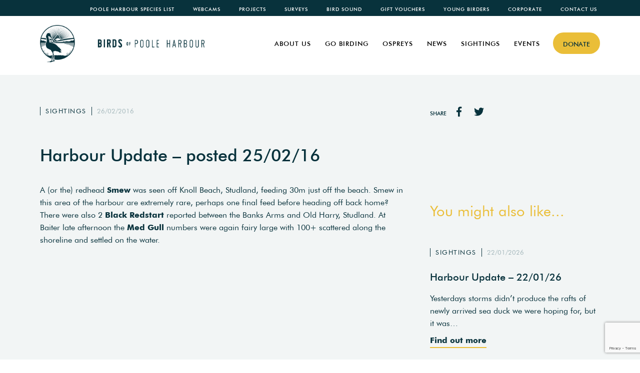

--- FILE ---
content_type: text/html; charset=utf-8
request_url: https://www.birdsofpooleharbour.co.uk/sightings/harbour-update-posted-25-02-16/
body_size: 12642
content:
<!DOCTYPE html PUBLIC "-//W3C//DTD XHTML 1.0 Strict//EN"
    "http://www.w3.org/TR/xhtml1/DTD/xhtml1-strict.dtd">

<html xmlns="http://www.w3.org/1999/xhtml" lang="en-GB">
<head profile="http://gmpg.org/xfn/11">


	  <meta http-equiv="Content-Type" content="text/html" charset="utf-8" />
	
	<title>Harbour Update - posted 25/02/16 - Birds of Poole Harbour</title>

	<meta name="viewport" content="width=device-width, initial-scale=1.0">
	<link rel="shortcut icon" href="/favicon.ico" type="image/x-icon"/>
	<link rel="stylesheet" type="text/css" href="https://www.birdsofpooleharbour.co.uk/wp-content/themes/birds/js/featherlight-1.7.13/release/featherlight.min.css" type="text/css" rel="stylesheet" />
	<link rel="stylesheet" type="text/css" href="https://www.birdsofpooleharbour.co.uk/wp-content/themes/birds/js/slick/slick.css">
	<link rel="stylesheet" type="text/css" href="https://www.birdsofpooleharbour.co.uk/wp-content/themes/birds/js/slick/slick-theme.css">
	<link rel="stylesheet" type="text/css" href="https://www.birdsofpooleharbour.co.uk/wp-content/themes/birds/js/jquery-ui.min.css" rel="stylesheet">
	<link rel="stylesheet" type="text/css" href="https://www.birdsofpooleharbour.co.uk/wp-content/themes/birds/css/animate.css" rel="stylesheet">
	<link rel="stylesheet" type="text/css" href="https://www.birdsofpooleharbour.co.uk/wp-content/themes/birds/css/mobilemenu.css" rel="stylesheet">
	<link rel="stylesheet" href="https://www.birdsofpooleharbour.co.uk/wp-content/themes/birds/css/bootstrap.css" type="text/css"/>
	<link rel="stylesheet" href="https://www.birdsofpooleharbour.co.uk/wp-content/themes/birds/js/fa/css/fontawesome-all.min.css" type="text/css"/>
	<link rel="stylesheet" href="https://www.birdsofpooleharbour.co.uk/wp-content/themes/birds/style.css" type="text/css"/>
	<link rel="pingback" href="https://www.birdsofpooleharbour.co.uk/xmlrpc.php"/>
		<meta name='robots' content='index, follow, max-image-preview:large, max-snippet:-1, max-video-preview:-1' />

	<!-- This site is optimized with the Yoast SEO plugin v22.1 - https://yoast.com/wordpress/plugins/seo/ -->
	<link rel="canonical" href="https://www.birdsofpooleharbour.co.uk/sightings/harbour-update-posted-25-02-16/" />
	<meta property="og:locale" content="en_GB" />
	<meta property="og:type" content="article" />
	<meta property="og:title" content="Harbour Update - posted 25/02/16 - Birds of Poole Harbour" />
	<meta property="og:description" content="A (or the) redhead Smew was seen off Knoll Beach, Studland, feeding 30m just off the beach. Smew..." />
	<meta property="og:url" content="https://www.birdsofpooleharbour.co.uk/sightings/harbour-update-posted-25-02-16/" />
	<meta property="og:site_name" content="Birds of Poole Harbour" />
	<meta name="twitter:card" content="summary_large_image" />
	<script type="application/ld+json" class="yoast-schema-graph">{"@context":"https://schema.org","@graph":[{"@type":"WebPage","@id":"https://www.birdsofpooleharbour.co.uk/sightings/harbour-update-posted-25-02-16/","url":"https://www.birdsofpooleharbour.co.uk/sightings/harbour-update-posted-25-02-16/","name":"Harbour Update - posted 25/02/16 - Birds of Poole Harbour","isPartOf":{"@id":"https://www.birdsofpooleharbour.co.uk/#website"},"datePublished":"2016-02-26T13:17:52+00:00","dateModified":"2016-02-26T13:17:52+00:00","breadcrumb":{"@id":"https://www.birdsofpooleharbour.co.uk/sightings/harbour-update-posted-25-02-16/#breadcrumb"},"inLanguage":"en-GB","potentialAction":[{"@type":"ReadAction","target":["https://www.birdsofpooleharbour.co.uk/sightings/harbour-update-posted-25-02-16/"]}]},{"@type":"BreadcrumbList","@id":"https://www.birdsofpooleharbour.co.uk/sightings/harbour-update-posted-25-02-16/#breadcrumb","itemListElement":[{"@type":"ListItem","position":1,"name":"Home","item":"https://www.birdsofpooleharbour.co.uk/"},{"@type":"ListItem","position":2,"name":"Sightings","item":"https://www.birdsofpooleharbour.co.uk/sightings/"},{"@type":"ListItem","position":3,"name":"Harbour Update &#8211; posted 25/02/16"}]},{"@type":"WebSite","@id":"https://www.birdsofpooleharbour.co.uk/#website","url":"https://www.birdsofpooleharbour.co.uk/","name":"Birds of Poole Harbour","description":"Birds of Poole Harbour","potentialAction":[{"@type":"SearchAction","target":{"@type":"EntryPoint","urlTemplate":"https://www.birdsofpooleharbour.co.uk/?s={search_term_string}"},"query-input":"required name=search_term_string"}],"inLanguage":"en-GB"}]}</script>
	<!-- / Yoast SEO plugin. -->


<link rel='dns-prefetch' href='//ajax.googleapis.com' />
<link rel='dns-prefetch' href='//stats.wp.com' />
<link rel="alternate" type="application/rss+xml" title="Birds of Poole Harbour &raquo; Feed" href="https://www.birdsofpooleharbour.co.uk/feed/" />
<link rel="alternate" type="application/rss+xml" title="Birds of Poole Harbour &raquo; Comments Feed" href="https://www.birdsofpooleharbour.co.uk/comments/feed/" />
<link rel="alternate" type="application/rss+xml" title="Birds of Poole Harbour &raquo; Harbour Update &#8211; posted 25/02/16 Comments Feed" href="https://www.birdsofpooleharbour.co.uk/sightings/harbour-update-posted-25-02-16/feed/" />
<script type="text/javascript">
/* <![CDATA[ */
window._wpemojiSettings = {"baseUrl":"https:\/\/s.w.org\/images\/core\/emoji\/14.0.0\/72x72\/","ext":".png","svgUrl":"https:\/\/s.w.org\/images\/core\/emoji\/14.0.0\/svg\/","svgExt":".svg","source":{"concatemoji":"https:\/\/www.birdsofpooleharbour.co.uk\/wp-includes\/js\/wp-emoji-release.min.js?ver=6.4.7"}};
/*! This file is auto-generated */
!function(i,n){var o,s,e;function c(e){try{var t={supportTests:e,timestamp:(new Date).valueOf()};sessionStorage.setItem(o,JSON.stringify(t))}catch(e){}}function p(e,t,n){e.clearRect(0,0,e.canvas.width,e.canvas.height),e.fillText(t,0,0);var t=new Uint32Array(e.getImageData(0,0,e.canvas.width,e.canvas.height).data),r=(e.clearRect(0,0,e.canvas.width,e.canvas.height),e.fillText(n,0,0),new Uint32Array(e.getImageData(0,0,e.canvas.width,e.canvas.height).data));return t.every(function(e,t){return e===r[t]})}function u(e,t,n){switch(t){case"flag":return n(e,"\ud83c\udff3\ufe0f\u200d\u26a7\ufe0f","\ud83c\udff3\ufe0f\u200b\u26a7\ufe0f")?!1:!n(e,"\ud83c\uddfa\ud83c\uddf3","\ud83c\uddfa\u200b\ud83c\uddf3")&&!n(e,"\ud83c\udff4\udb40\udc67\udb40\udc62\udb40\udc65\udb40\udc6e\udb40\udc67\udb40\udc7f","\ud83c\udff4\u200b\udb40\udc67\u200b\udb40\udc62\u200b\udb40\udc65\u200b\udb40\udc6e\u200b\udb40\udc67\u200b\udb40\udc7f");case"emoji":return!n(e,"\ud83e\udef1\ud83c\udffb\u200d\ud83e\udef2\ud83c\udfff","\ud83e\udef1\ud83c\udffb\u200b\ud83e\udef2\ud83c\udfff")}return!1}function f(e,t,n){var r="undefined"!=typeof WorkerGlobalScope&&self instanceof WorkerGlobalScope?new OffscreenCanvas(300,150):i.createElement("canvas"),a=r.getContext("2d",{willReadFrequently:!0}),o=(a.textBaseline="top",a.font="600 32px Arial",{});return e.forEach(function(e){o[e]=t(a,e,n)}),o}function t(e){var t=i.createElement("script");t.src=e,t.defer=!0,i.head.appendChild(t)}"undefined"!=typeof Promise&&(o="wpEmojiSettingsSupports",s=["flag","emoji"],n.supports={everything:!0,everythingExceptFlag:!0},e=new Promise(function(e){i.addEventListener("DOMContentLoaded",e,{once:!0})}),new Promise(function(t){var n=function(){try{var e=JSON.parse(sessionStorage.getItem(o));if("object"==typeof e&&"number"==typeof e.timestamp&&(new Date).valueOf()<e.timestamp+604800&&"object"==typeof e.supportTests)return e.supportTests}catch(e){}return null}();if(!n){if("undefined"!=typeof Worker&&"undefined"!=typeof OffscreenCanvas&&"undefined"!=typeof URL&&URL.createObjectURL&&"undefined"!=typeof Blob)try{var e="postMessage("+f.toString()+"("+[JSON.stringify(s),u.toString(),p.toString()].join(",")+"));",r=new Blob([e],{type:"text/javascript"}),a=new Worker(URL.createObjectURL(r),{name:"wpTestEmojiSupports"});return void(a.onmessage=function(e){c(n=e.data),a.terminate(),t(n)})}catch(e){}c(n=f(s,u,p))}t(n)}).then(function(e){for(var t in e)n.supports[t]=e[t],n.supports.everything=n.supports.everything&&n.supports[t],"flag"!==t&&(n.supports.everythingExceptFlag=n.supports.everythingExceptFlag&&n.supports[t]);n.supports.everythingExceptFlag=n.supports.everythingExceptFlag&&!n.supports.flag,n.DOMReady=!1,n.readyCallback=function(){n.DOMReady=!0}}).then(function(){return e}).then(function(){var e;n.supports.everything||(n.readyCallback(),(e=n.source||{}).concatemoji?t(e.concatemoji):e.wpemoji&&e.twemoji&&(t(e.twemoji),t(e.wpemoji)))}))}((window,document),window._wpemojiSettings);
/* ]]> */
</script>
<style id='wp-emoji-styles-inline-css' type='text/css'>

	img.wp-smiley, img.emoji {
		display: inline !important;
		border: none !important;
		box-shadow: none !important;
		height: 1em !important;
		width: 1em !important;
		margin: 0 0.07em !important;
		vertical-align: -0.1em !important;
		background: none !important;
		padding: 0 !important;
	}
</style>
<link rel='stylesheet' id='wp-block-library-css' href='https://www.birdsofpooleharbour.co.uk/wp-includes/css/dist/block-library/style.min.css?ver=6.4.7' type='text/css' media='all' />
<style id='wp-block-library-inline-css' type='text/css'>
.has-text-align-justify{text-align:justify;}
</style>
<link rel='stylesheet' id='mediaelement-css' href='https://www.birdsofpooleharbour.co.uk/wp-includes/js/mediaelement/mediaelementplayer-legacy.min.css?ver=4.2.17' type='text/css' media='all' />
<link rel='stylesheet' id='wp-mediaelement-css' href='https://www.birdsofpooleharbour.co.uk/wp-includes/js/mediaelement/wp-mediaelement.min.css?ver=6.4.7' type='text/css' media='all' />
<style id='jetpack-sharing-buttons-style-inline-css' type='text/css'>
.jetpack-sharing-buttons__services-list{display:flex;flex-direction:row;flex-wrap:wrap;gap:0;list-style-type:none;margin:5px;padding:0}.jetpack-sharing-buttons__services-list.has-small-icon-size{font-size:12px}.jetpack-sharing-buttons__services-list.has-normal-icon-size{font-size:16px}.jetpack-sharing-buttons__services-list.has-large-icon-size{font-size:24px}.jetpack-sharing-buttons__services-list.has-huge-icon-size{font-size:36px}@media print{.jetpack-sharing-buttons__services-list{display:none!important}}ul.jetpack-sharing-buttons__services-list.has-background{padding:1.25em 2.375em}
</style>
<style id='classic-theme-styles-inline-css' type='text/css'>
/*! This file is auto-generated */
.wp-block-button__link{color:#fff;background-color:#32373c;border-radius:9999px;box-shadow:none;text-decoration:none;padding:calc(.667em + 2px) calc(1.333em + 2px);font-size:1.125em}.wp-block-file__button{background:#32373c;color:#fff;text-decoration:none}
</style>
<style id='global-styles-inline-css' type='text/css'>
body{--wp--preset--color--black: #000000;--wp--preset--color--cyan-bluish-gray: #abb8c3;--wp--preset--color--white: #ffffff;--wp--preset--color--pale-pink: #f78da7;--wp--preset--color--vivid-red: #cf2e2e;--wp--preset--color--luminous-vivid-orange: #ff6900;--wp--preset--color--luminous-vivid-amber: #fcb900;--wp--preset--color--light-green-cyan: #7bdcb5;--wp--preset--color--vivid-green-cyan: #00d084;--wp--preset--color--pale-cyan-blue: #8ed1fc;--wp--preset--color--vivid-cyan-blue: #0693e3;--wp--preset--color--vivid-purple: #9b51e0;--wp--preset--gradient--vivid-cyan-blue-to-vivid-purple: linear-gradient(135deg,rgba(6,147,227,1) 0%,rgb(155,81,224) 100%);--wp--preset--gradient--light-green-cyan-to-vivid-green-cyan: linear-gradient(135deg,rgb(122,220,180) 0%,rgb(0,208,130) 100%);--wp--preset--gradient--luminous-vivid-amber-to-luminous-vivid-orange: linear-gradient(135deg,rgba(252,185,0,1) 0%,rgba(255,105,0,1) 100%);--wp--preset--gradient--luminous-vivid-orange-to-vivid-red: linear-gradient(135deg,rgba(255,105,0,1) 0%,rgb(207,46,46) 100%);--wp--preset--gradient--very-light-gray-to-cyan-bluish-gray: linear-gradient(135deg,rgb(238,238,238) 0%,rgb(169,184,195) 100%);--wp--preset--gradient--cool-to-warm-spectrum: linear-gradient(135deg,rgb(74,234,220) 0%,rgb(151,120,209) 20%,rgb(207,42,186) 40%,rgb(238,44,130) 60%,rgb(251,105,98) 80%,rgb(254,248,76) 100%);--wp--preset--gradient--blush-light-purple: linear-gradient(135deg,rgb(255,206,236) 0%,rgb(152,150,240) 100%);--wp--preset--gradient--blush-bordeaux: linear-gradient(135deg,rgb(254,205,165) 0%,rgb(254,45,45) 50%,rgb(107,0,62) 100%);--wp--preset--gradient--luminous-dusk: linear-gradient(135deg,rgb(255,203,112) 0%,rgb(199,81,192) 50%,rgb(65,88,208) 100%);--wp--preset--gradient--pale-ocean: linear-gradient(135deg,rgb(255,245,203) 0%,rgb(182,227,212) 50%,rgb(51,167,181) 100%);--wp--preset--gradient--electric-grass: linear-gradient(135deg,rgb(202,248,128) 0%,rgb(113,206,126) 100%);--wp--preset--gradient--midnight: linear-gradient(135deg,rgb(2,3,129) 0%,rgb(40,116,252) 100%);--wp--preset--font-size--small: 13px;--wp--preset--font-size--medium: 20px;--wp--preset--font-size--large: 36px;--wp--preset--font-size--x-large: 42px;--wp--preset--spacing--20: 0.44rem;--wp--preset--spacing--30: 0.67rem;--wp--preset--spacing--40: 1rem;--wp--preset--spacing--50: 1.5rem;--wp--preset--spacing--60: 2.25rem;--wp--preset--spacing--70: 3.38rem;--wp--preset--spacing--80: 5.06rem;--wp--preset--shadow--natural: 6px 6px 9px rgba(0, 0, 0, 0.2);--wp--preset--shadow--deep: 12px 12px 50px rgba(0, 0, 0, 0.4);--wp--preset--shadow--sharp: 6px 6px 0px rgba(0, 0, 0, 0.2);--wp--preset--shadow--outlined: 6px 6px 0px -3px rgba(255, 255, 255, 1), 6px 6px rgba(0, 0, 0, 1);--wp--preset--shadow--crisp: 6px 6px 0px rgba(0, 0, 0, 1);}:where(.is-layout-flex){gap: 0.5em;}:where(.is-layout-grid){gap: 0.5em;}body .is-layout-flow > .alignleft{float: left;margin-inline-start: 0;margin-inline-end: 2em;}body .is-layout-flow > .alignright{float: right;margin-inline-start: 2em;margin-inline-end: 0;}body .is-layout-flow > .aligncenter{margin-left: auto !important;margin-right: auto !important;}body .is-layout-constrained > .alignleft{float: left;margin-inline-start: 0;margin-inline-end: 2em;}body .is-layout-constrained > .alignright{float: right;margin-inline-start: 2em;margin-inline-end: 0;}body .is-layout-constrained > .aligncenter{margin-left: auto !important;margin-right: auto !important;}body .is-layout-constrained > :where(:not(.alignleft):not(.alignright):not(.alignfull)){max-width: var(--wp--style--global--content-size);margin-left: auto !important;margin-right: auto !important;}body .is-layout-constrained > .alignwide{max-width: var(--wp--style--global--wide-size);}body .is-layout-flex{display: flex;}body .is-layout-flex{flex-wrap: wrap;align-items: center;}body .is-layout-flex > *{margin: 0;}body .is-layout-grid{display: grid;}body .is-layout-grid > *{margin: 0;}:where(.wp-block-columns.is-layout-flex){gap: 2em;}:where(.wp-block-columns.is-layout-grid){gap: 2em;}:where(.wp-block-post-template.is-layout-flex){gap: 1.25em;}:where(.wp-block-post-template.is-layout-grid){gap: 1.25em;}.has-black-color{color: var(--wp--preset--color--black) !important;}.has-cyan-bluish-gray-color{color: var(--wp--preset--color--cyan-bluish-gray) !important;}.has-white-color{color: var(--wp--preset--color--white) !important;}.has-pale-pink-color{color: var(--wp--preset--color--pale-pink) !important;}.has-vivid-red-color{color: var(--wp--preset--color--vivid-red) !important;}.has-luminous-vivid-orange-color{color: var(--wp--preset--color--luminous-vivid-orange) !important;}.has-luminous-vivid-amber-color{color: var(--wp--preset--color--luminous-vivid-amber) !important;}.has-light-green-cyan-color{color: var(--wp--preset--color--light-green-cyan) !important;}.has-vivid-green-cyan-color{color: var(--wp--preset--color--vivid-green-cyan) !important;}.has-pale-cyan-blue-color{color: var(--wp--preset--color--pale-cyan-blue) !important;}.has-vivid-cyan-blue-color{color: var(--wp--preset--color--vivid-cyan-blue) !important;}.has-vivid-purple-color{color: var(--wp--preset--color--vivid-purple) !important;}.has-black-background-color{background-color: var(--wp--preset--color--black) !important;}.has-cyan-bluish-gray-background-color{background-color: var(--wp--preset--color--cyan-bluish-gray) !important;}.has-white-background-color{background-color: var(--wp--preset--color--white) !important;}.has-pale-pink-background-color{background-color: var(--wp--preset--color--pale-pink) !important;}.has-vivid-red-background-color{background-color: var(--wp--preset--color--vivid-red) !important;}.has-luminous-vivid-orange-background-color{background-color: var(--wp--preset--color--luminous-vivid-orange) !important;}.has-luminous-vivid-amber-background-color{background-color: var(--wp--preset--color--luminous-vivid-amber) !important;}.has-light-green-cyan-background-color{background-color: var(--wp--preset--color--light-green-cyan) !important;}.has-vivid-green-cyan-background-color{background-color: var(--wp--preset--color--vivid-green-cyan) !important;}.has-pale-cyan-blue-background-color{background-color: var(--wp--preset--color--pale-cyan-blue) !important;}.has-vivid-cyan-blue-background-color{background-color: var(--wp--preset--color--vivid-cyan-blue) !important;}.has-vivid-purple-background-color{background-color: var(--wp--preset--color--vivid-purple) !important;}.has-black-border-color{border-color: var(--wp--preset--color--black) !important;}.has-cyan-bluish-gray-border-color{border-color: var(--wp--preset--color--cyan-bluish-gray) !important;}.has-white-border-color{border-color: var(--wp--preset--color--white) !important;}.has-pale-pink-border-color{border-color: var(--wp--preset--color--pale-pink) !important;}.has-vivid-red-border-color{border-color: var(--wp--preset--color--vivid-red) !important;}.has-luminous-vivid-orange-border-color{border-color: var(--wp--preset--color--luminous-vivid-orange) !important;}.has-luminous-vivid-amber-border-color{border-color: var(--wp--preset--color--luminous-vivid-amber) !important;}.has-light-green-cyan-border-color{border-color: var(--wp--preset--color--light-green-cyan) !important;}.has-vivid-green-cyan-border-color{border-color: var(--wp--preset--color--vivid-green-cyan) !important;}.has-pale-cyan-blue-border-color{border-color: var(--wp--preset--color--pale-cyan-blue) !important;}.has-vivid-cyan-blue-border-color{border-color: var(--wp--preset--color--vivid-cyan-blue) !important;}.has-vivid-purple-border-color{border-color: var(--wp--preset--color--vivid-purple) !important;}.has-vivid-cyan-blue-to-vivid-purple-gradient-background{background: var(--wp--preset--gradient--vivid-cyan-blue-to-vivid-purple) !important;}.has-light-green-cyan-to-vivid-green-cyan-gradient-background{background: var(--wp--preset--gradient--light-green-cyan-to-vivid-green-cyan) !important;}.has-luminous-vivid-amber-to-luminous-vivid-orange-gradient-background{background: var(--wp--preset--gradient--luminous-vivid-amber-to-luminous-vivid-orange) !important;}.has-luminous-vivid-orange-to-vivid-red-gradient-background{background: var(--wp--preset--gradient--luminous-vivid-orange-to-vivid-red) !important;}.has-very-light-gray-to-cyan-bluish-gray-gradient-background{background: var(--wp--preset--gradient--very-light-gray-to-cyan-bluish-gray) !important;}.has-cool-to-warm-spectrum-gradient-background{background: var(--wp--preset--gradient--cool-to-warm-spectrum) !important;}.has-blush-light-purple-gradient-background{background: var(--wp--preset--gradient--blush-light-purple) !important;}.has-blush-bordeaux-gradient-background{background: var(--wp--preset--gradient--blush-bordeaux) !important;}.has-luminous-dusk-gradient-background{background: var(--wp--preset--gradient--luminous-dusk) !important;}.has-pale-ocean-gradient-background{background: var(--wp--preset--gradient--pale-ocean) !important;}.has-electric-grass-gradient-background{background: var(--wp--preset--gradient--electric-grass) !important;}.has-midnight-gradient-background{background: var(--wp--preset--gradient--midnight) !important;}.has-small-font-size{font-size: var(--wp--preset--font-size--small) !important;}.has-medium-font-size{font-size: var(--wp--preset--font-size--medium) !important;}.has-large-font-size{font-size: var(--wp--preset--font-size--large) !important;}.has-x-large-font-size{font-size: var(--wp--preset--font-size--x-large) !important;}
.wp-block-navigation a:where(:not(.wp-element-button)){color: inherit;}
:where(.wp-block-post-template.is-layout-flex){gap: 1.25em;}:where(.wp-block-post-template.is-layout-grid){gap: 1.25em;}
:where(.wp-block-columns.is-layout-flex){gap: 2em;}:where(.wp-block-columns.is-layout-grid){gap: 2em;}
.wp-block-pullquote{font-size: 1.5em;line-height: 1.6;}
</style>
<link rel='stylesheet' id='contact-form-7-css' href='https://www.birdsofpooleharbour.co.uk/wp-content/plugins/contact-form-7/includes/css/styles.css?ver=5.8.7' type='text/css' media='all' />
<script type="text/javascript" src="https://ajax.googleapis.com/ajax/libs/jquery/1.10.2/jquery.min.js" id="jquery-js"></script>
<link rel="https://api.w.org/" href="https://www.birdsofpooleharbour.co.uk/wp-json/" /><link rel='shortlink' href='https://www.birdsofpooleharbour.co.uk/?p=3275' />
<link rel="alternate" type="application/json+oembed" href="https://www.birdsofpooleharbour.co.uk/wp-json/oembed/1.0/embed?url=https%3A%2F%2Fwww.birdsofpooleharbour.co.uk%2Fsightings%2Fharbour-update-posted-25-02-16%2F" />
<link rel="alternate" type="text/xml+oembed" href="https://www.birdsofpooleharbour.co.uk/wp-json/oembed/1.0/embed?url=https%3A%2F%2Fwww.birdsofpooleharbour.co.uk%2Fsightings%2Fharbour-update-posted-25-02-16%2F&#038;format=xml" />
<meta name="generator" content="Site Kit by Google 1.121.0" />	<style>img#wpstats{display:none}</style>
			<script src="https://www.birdsofpooleharbour.co.uk/wp-content/themes/birds/js/slick/slick.min.js" type="text/javascript" ></script>
	<script src="https://www.birdsofpooleharbour.co.uk/wp-content/themes/birds/js/imagesloader.js"></script>
	<script src="https://www.birdsofpooleharbour.co.uk/wp-content/themes/birds/js/featherlight-1.7.13/release/featherlight.min.js" type="text/javascript"></script>
	<script src="https://www.birdsofpooleharbour.co.uk/wp-content/themes/birds/js/jquery-ui.min.js"></script>
	<script src="https://www.birdsofpooleharbour.co.uk/wp-content/themes/birds/js/swap-content.js"></script>
	<script src="https://www.birdsofpooleharbour.co.uk/wp-content/themes/birds/js/masonry.js"></script>
	<script src="https://www.birdsofpooleharbour.co.uk/wp-content/themes/birds/js/WOW.js"></script>
	<script src="https://www.birdsofpooleharbour.co.uk/wp-content/themes/birds/js/menu.js"></script>

	<link rel="apple-touch-icon" sizes="180x180" href="https://www.birdsofpooleharbour.co.uk/wp-content/themes/birds/apple-touch-icon.png">
	<link rel="icon" type="image/png" sizes="32x32" href="https://www.birdsofpooleharbour.co.uk/wp-content/themes/birds/favicon-32x32.png">
	<link rel="icon" type="image/png" sizes="16x16" href="https://www.birdsofpooleharbour.co.uk/wp-content/themes/birds/favicon-16x16.png">
	<link rel="manifest" href="https://www.birdsofpooleharbour.co.uk/wp-content/themes/birds/site.webmanifest">
	<link rel="mask-icon" href="https://www.birdsofpooleharbour.co.uk/wp-content/themes/birds/safari-pinned-tab.svg" color="#5bbad5">
	<meta name="msapplication-TileColor" content="#da532c">
	<meta name="theme-color" content="#ffffff">

<script>
	wow = new WOW( {
	boxClass: 'wow', // default
	animateClass: 'animated', // default
	offset: 0, // default
	mobile: false, // default
	live: true // default
	} )
	wow.init();
</script>
<script src="https://www.birdsofpooleharbour.co.uk/wp-content/themes/birds/js/require.min.js"></script>
<script type="text/javascript">
	$( document ).ready( function () {

		$( 'header a:contains("Donate")' ).addClass( 'header-button' );
		//Mobile Menu
		var slideRight = new Menu( {
			wrapper: 'header',
			type: 'slide-right',
			menuOpenerClass: '.c-button',
			maskId: '#c-mask'
		} );

		$( '#nav-icon' ).click( function () {
			$( this ).toggleClass( 'open' );
			$( 'body' ).toggleClass( 'menuopen' );
			if ( $( "nav" ).hasClass( "is-active" ) ) {
				slideRight.close();
			} else {
				slideRight.open();
			}
		});
	});

	// When the user scrolls down 20px from the top of the document, show the button
	window.onscroll = function() {scrollFunction()};

	function scrollFunction() {
		if (document.body.scrollTop > 400 || document.documentElement.scrollTop > 400) {
			document.getElementById("scroll-to-top").style.display = "block";
		} else {
			document.getElementById("scroll-to-top").style.display = "none";
		}
	}

	// When the user clicks on the button, scroll to the top of the document
	function topFunction() {
		$('html, body').animate({
			scrollTop: "0px"
		}, 1000);
	}

</script>

<style>
/* Force Admin Bar to Footer */
	#scroll-to-top {
	  display: none;
	  position: fixed;
	  bottom: 20px;
	  right: 30px;
	  z-index: 999;
	  font-size: 22px;
	  border: none;
	  outline: none;
	  background-color: #eabe38;
	  color: white;
	  cursor: pointer;
	  padding: 15px 20px;
	  border-radius: 50%;
	  -moz-transition: all 0.3s ease-in-out;
	  -o-transition: all 0.3s ease-in-out;
	  -webkit-transition: all 0.3s ease-in-out;
	  transition: all 0.3s ease-in-out

	}

	#scroll-to-top:hover 	{ background-color: #eabe38; }
	html 					{ margin-top: 0 !important; }
	.top-menu .menu  		{ list-style: none; margin: 0; padding: 0; overflow: hidden; text-align: right; }
	.top-menu .menu li 		{ display: inline-block; }
	.top-menu .menu li a 	{ font-weight: 500; text-transform: uppercase; letter-spacing: 1px; color: #fff; padding: 0px 16px; font-size: 0.6em; text-decoration: none; -moz-transition: all 0.3s ease-in-out; -o-transition: all 0.3s ease-in-out; -webkit transition: all 0.3s ease-in-out;
	transition: all 0.3s ease-in-out }
	.top-menu .menu li a:hover 	{ color: #eabe38; }
	.top-menu .menu li[class*="current_page_item"] a { font-weight: bold; }

	@media only screen and (max-width: 990px) {
		#scroll-to-top 			{ right: 15px; }
		.top-menu .menu li 		{ text-align: center; margin: 0 auto; }
		.top-menu .menu li a 	{ padding: 0px 10px; }
	}

	.main-menu .menu  {
    	list-style: none;
    	margin: 0;
    	padding: 0;
		overflow: hidden;
		float: right;
		-moz-transition: all 0.5s ease-in-out 0.5s;
    	-o-transition: all 0.5s ease-in-out 0.2s;
    	-webkit-transition: all 0.5s ease-in-out 0.5s;
    	transition: all 0.5s ease-in-out 0.5s;
	}

	.main-menu .menu li { float: left; position: relative; }
	.main-menu .menu li a {
		text-transform: uppercase;
	    display: block;
	    color: #000;
	    font-size: 0.8em;
		font-family: 'Futura', sans-serif;
		font-weight: 500;
	    text-align: center;
	    padding-top: 14px;
	    margin: 0 14px;
	    text-decoration: none;
	    letter-spacing: 1px;
	    border-bottom: 2px solid #fff;
	    -moz-transition: all 0.3s ease-in-out;
	    -o-transition: all 0.3s ease-in-out;
	    -webkit-transition: all 0.3s ease-in-out;
	    transition: all 0.3s ease-in-out;
	}

	.main-menu .menu li a:hover 		{ border-bottom: 2px solid #eabe38; }
	.main-menu .current-menu-item  a 	{ font-weight: bold !important; }
	.fixed-main-nav 					{
		background-color: #fff;
		overflow: hidden;
		position: fixed;
		width: 100%;
		z-index: 101;
		padding-top: 50px;
		height: 150px ;
		-moz-transition: all 0.5s ease-in-out;
	    -o-transition: all 0.5s ease-in-out;
	    -webkit-transition: all 0.5s ease-in-out;
	    transition: all 0.5s ease-in-out;
	}
	.fixed-main-nav img  {
		height: 200px;
		-moz-transition: all 0.5s ease-in-out;
	    -o-transition: all 0.5s ease-in-out;
	    -webkit-transition: all 0.5s ease-in-out;
	    transition: all 0.5s ease-in-out;
	}
	.fixed-top-nav {
		background-color: #08323c;
		overflow: hidden;
		position: fixed;
		width: 100%;
		z-index: 301;
	}
	.scrolled-nav {
		padding-top: 30px;
		height: 100px;
		-moz-transition: all 0.5s ease-in-out;
	    -o-transition: all 0.5s ease-in-out;
	    -webkit-transition: all 0.5s ease-in-out;
	    transition: all 0.5s ease-in-out;
	}
	.scrolled-nav img {
		height: 80px;
		padding: 15px 0;
		-moz-transition: all 0.5s ease-in-out;
	    -o-transition: all 0.5s ease-in-out;
	    -webkit-transition: all 0.5s ease-in-out;
	    transition: all 0.5s ease-in-out;
	}
  	.nav-height { height: 150px; }
  	#nav-icon 	{ right: 135px; }
	#main-menu 	{ padding-left: 15px !important; }
	.mobile-nav a img { max-height: 75px; width: auto; }

	@media screen and (max-width: 1200px) {
		.mobile-nav a img { max-height: 65px; width: auto; margin-top: 5px; }
	}

	@media screen and (max-width: 992px) {
	  .main-menu .menu li a 		{ display: none;}
	  .main-menu .menu li a.icon 	{ float: right; display: block; }
	}

	@media screen and (max-width: 992px) {
	  .mobile-nav  		{ position: relative;}
	  .mobile-nav .icon { position: absolute; right: 0; top: 0; display: inline-block; padding-top: 27.5px; padding-right: 20px; }
	  .mobile-nav  a 	{ float: none; display: block; text-align: left; }
	  .scrolled-nav 	{ padding-top: 25px; }
	}

	@media screen and (max-width: 600px) {
		.mobile-menu {
			background-color: #eee; /* Grey background color */
			position: absolute;
			display: block;
		    width:100%;
		    height: 100%; /* Set a width if you like */
		    z-index: 2000;
		}
		.mobile-menu a {
		    background-color: #eee; /* Grey background color */
		    color: black; /* Black text color */
		    display: block; /* Make the links appear below each other */
		    padding: 12px; /* Add some padding */
		    text-decoration: none; /* Remove underline from links */
		}
		.mobile-menu a:hover {
		    background-color: #ccc; /* Dark grey background on mouse-over */
		}
		.mobile-menu a.active {
		    background-color: #08323c; /* Add a green color to the "active/current" link */
		    color: white;
		}
		.scrolled-nav img { padding-top: 20px; }
	}


	@media screen and (max-width: 990px) {
		.fixed-main-nav img { height: 80px; padding: 10px 0; z-index: 99999999; }
		.fixed-main-nav 	{ height: 75px; padding-top: 30px; }
		.nav-height 		{ height: 75px; }
		.fixed-top-nav 		{ display: none; }
		.fixed-main-nav 	{ padding-top: 0px; }
		.menu ul li 		{ text-align: center; }
		.menu a 			{ color: #fff; text-decoration: none; }
		ul 					{ margin: 0; }
		#menu-top-menu li 	{ padding: 0; }
		#menu-top-menu a 	{ color: #fff; font-size: 0.8em; }
		.donate-button 		{ text-align: center; padding-left: 7.5px; }
		.donate-button a 	{
			font-size: 1.3em;
			text-decoration: none;
			background-color: #eabe38;
			border-radius: 25px;
		    color: #08323c;
		    padding: 0px 20px !important;
		    padding-top: 10px !important;
		    padding-bottom: 5px !important;
		}
		.donate-button a:hover 	{ text-decoration: none; }
		#nav-icon 				{ right: 14%; }
	}

	@media screen and (max-width: 768px) {

		#nav-icon 		{ right: 15px; }
		#menu-menu 		{ padding-left: 0px !important; }
		#menu-top-menu 	{ padding-left: 0px !important; }
	}

  /* Always set the map height explicitly to define the size of the div
   * element that contains the map. */
  #map {
    height: 0;
    min-height: 300px;
    overflow: hidden;
    padding-bottom: 60.25%;
    padding-top: 30px;
    position: relative;
  }
</style>

<script>
    (function(i,s,o,g,r,a,m){i['GoogleAnalyticsObject']=r;i[r]=i[r]||function(){
          (i[r].q=i[r].q||[]).push(arguments)},i[r].l=1*new Date();a=s.createElement(o),
        m=s.getElementsByTagName(o)[0];a.async=1;a.src=g;m.parentNode.insertBefore(a,m)
    })(window,document,'script','//www.google-analytics.com/analytics.js','ga');

    ga('create', 'UA-73322857-1', 'auto');
    ga('send', 'pageview');

  </script>

</head>

<body class="sightings-template-default single single-sightings postid-3275 sightings-harbour-update-posted-25-02-16">
	<nav id="c-menu--slide-right" class="c-menu c-menu--slide-right center">
		<div style=" height:25px; width:100%;"></div>
		<div class="menu-menu-container"><ul id="menu-menu" class="menu"><li id="menu-item-11950" class="menu-item menu-item-type-post_type menu-item-object-page menu-item-11950"><a href="https://www.birdsofpooleharbour.co.uk/about-us/">About Us</a></li>
<li id="menu-item-166" class="menu-item menu-item-type-post_type menu-item-object-page menu-item-166"><a href="https://www.birdsofpooleharbour.co.uk/reserves/">Go Birding</a></li>
<li id="menu-item-3982" class="menu-item menu-item-type-post_type menu-item-object-page menu-item-3982"><a href="https://www.birdsofpooleharbour.co.uk/osprey/">Ospreys</a></li>
<li id="menu-item-167" class="menu-item menu-item-type-post_type menu-item-object-page menu-item-167"><a href="https://www.birdsofpooleharbour.co.uk/news/">News</a></li>
<li id="menu-item-899" class="menu-item menu-item-type-custom menu-item-object-custom menu-item-899"><a href="/sightings">Sightings</a></li>
<li id="menu-item-9689" class="menu-item menu-item-type-custom menu-item-object-custom menu-item-9689"><a target="_blank" rel="noopener" href="https://www.birdsofpooleharbourbookings.co.uk/">Events</a></li>
</ul></div>		<div class="donate-button mtop30 mbottom30"><a class="no-underline" href="https://www.birdsofpooleharbour.co.uk/donate">Donate</a></div>
		<button style=" display: none !important" class="c-menu__close">PASS TOKEN</button>
		<div class="menu-top-menu-container"><ul id="menu-top-menu" class="menu"><li id="menu-item-11929" class="menu-item menu-item-type-post_type menu-item-object-page menu-item-11929"><a href="https://www.birdsofpooleharbour.co.uk/birds/">Poole Harbour Species List</a></li>
<li id="menu-item-4258" class="menu-item menu-item-type-post_type menu-item-object-page menu-item-4258"><a href="https://www.birdsofpooleharbour.co.uk/webcam/">Webcams</a></li>
<li id="menu-item-1798" class="menu-item menu-item-type-post_type menu-item-object-page menu-item-1798"><a href="https://www.birdsofpooleharbour.co.uk/projects/">Projects</a></li>
<li id="menu-item-903" class="menu-item menu-item-type-post_type menu-item-object-page menu-item-903"><a href="https://www.birdsofpooleharbour.co.uk/surveys/">Surveys</a></li>
<li id="menu-item-11998" class="menu-item menu-item-type-custom menu-item-object-custom menu-item-11998"><a href="https://soundcloud.com/birds-of-poole-harbour">Bird Sound</a></li>
<li id="menu-item-9772" class="menu-item menu-item-type-custom menu-item-object-custom menu-item-9772"><a href="https://www.birdsofpooleharbourbookings.co.uk/gift-vouchers">Gift vouchers</a></li>
<li id="menu-item-12392" class="menu-item menu-item-type-custom menu-item-object-custom menu-item-12392"><a target="_blank" rel="noopener" href="https://www.birdsofpooleharbourbookings.co.uk/young-birders">Young Birders</a></li>
<li id="menu-item-11594" class="menu-item menu-item-type-post_type menu-item-object-page menu-item-11594"><a href="https://www.birdsofpooleharbour.co.uk/corporate-enquiries/">Corporate</a></li>
<li id="menu-item-263" class="menu-item menu-item-type-post_type menu-item-object-page menu-item-263"><a href="https://www.birdsofpooleharbour.co.uk/contact/">Contact Us</a></li>
</ul></div>		</div>
	</nav>
    <div id="c-mask" class="c-mask"></div>

<!-- Scrolling animation 	 -->
<script>
	$(document).ready(function(){
		var scrollTop = 0;
		$(window).scroll(function(){
			if (screen.width > 768) {
				scrollTop = $(window).scrollTop();
				$('.counter').html(scrollTop);
				if (scrollTop >= 100) {
					$('.fixed-main-nav').addClass('scrolled-nav');

				} else if (scrollTop < 100) {
					$('.fixed-main-nav').removeClass('scrolled-nav');
				}
			}
		});
	});
</script>

<div id="nav-icon" class="c-button"> <span></span> <span></span> <span></span> <span></span> </div>
<header>
	<div class="full-container menu fixed-top-nav">
		<div class="container ptop5 pbottom5 top-menu"><div class="menu-top-menu-container"><ul id="menu-top-menu-1" class="menu"><li class="menu-item menu-item-type-post_type menu-item-object-page menu-item-11929"><a href="https://www.birdsofpooleharbour.co.uk/birds/">Poole Harbour Species List</a></li>
<li class="menu-item menu-item-type-post_type menu-item-object-page menu-item-4258"><a href="https://www.birdsofpooleharbour.co.uk/webcam/">Webcams</a></li>
<li class="menu-item menu-item-type-post_type menu-item-object-page menu-item-1798"><a href="https://www.birdsofpooleharbour.co.uk/projects/">Projects</a></li>
<li class="menu-item menu-item-type-post_type menu-item-object-page menu-item-903"><a href="https://www.birdsofpooleharbour.co.uk/surveys/">Surveys</a></li>
<li class="menu-item menu-item-type-custom menu-item-object-custom menu-item-11998"><a href="https://soundcloud.com/birds-of-poole-harbour">Bird Sound</a></li>
<li class="menu-item menu-item-type-custom menu-item-object-custom menu-item-9772"><a href="https://www.birdsofpooleharbourbookings.co.uk/gift-vouchers">Gift vouchers</a></li>
<li class="menu-item menu-item-type-custom menu-item-object-custom menu-item-12392"><a target="_blank" rel="noopener" href="https://www.birdsofpooleharbourbookings.co.uk/young-birders">Young Birders</a></li>
<li class="menu-item menu-item-type-post_type menu-item-object-page menu-item-11594"><a href="https://www.birdsofpooleharbour.co.uk/corporate-enquiries/">Corporate</a></li>
<li class="menu-item menu-item-type-post_type menu-item-object-page menu-item-263"><a href="https://www.birdsofpooleharbour.co.uk/contact/">Contact Us</a></li>
</ul></div>		</div>
	</div>
	<div class="full-container fixed-main-nav ">
		<div class="container">
			<div class="row">
				<div class="col-sm-12 col-md-3 col-lg-4 mobile-nav">
					<a href="https://www.birdsofpooleharbour.co.uk" ><img src="https://www.birdsofpooleharbour.co.uk/wp-content/themes/birds/images/boph-logo.png"></a>
				</div>
				<div class="col-sm-12 col-md-9 col-lg-8 ptop15 main-menu">
					<a href="https://www.birdsofpooleharbour.co.uk/donate"  class="header-button">Donate</a>
					<div class="menu-menu-container"><ul id="menu-menu-1" class="menu"><li class="menu-item menu-item-type-post_type menu-item-object-page menu-item-11950"><a href="https://www.birdsofpooleharbour.co.uk/about-us/">About Us</a></li>
<li class="menu-item menu-item-type-post_type menu-item-object-page menu-item-166"><a href="https://www.birdsofpooleharbour.co.uk/reserves/">Go Birding</a></li>
<li class="menu-item menu-item-type-post_type menu-item-object-page menu-item-3982"><a href="https://www.birdsofpooleharbour.co.uk/osprey/">Ospreys</a></li>
<li class="menu-item menu-item-type-post_type menu-item-object-page menu-item-167"><a href="https://www.birdsofpooleharbour.co.uk/news/">News</a></li>
<li class="menu-item menu-item-type-custom menu-item-object-custom menu-item-899"><a href="/sightings">Sightings</a></li>
<li class="menu-item menu-item-type-custom menu-item-object-custom menu-item-9689"><a target="_blank" rel="noopener" href="https://www.birdsofpooleharbourbookings.co.uk/">Events</a></li>
</ul></div>				</div>
			<div>
		</div>
	</div>
</header>

<div class="nav-height"></div>



				

<div class="full-container" style="background-color: #f2f5f5">
	<div class="container ">

		<div class="row">
			
			<div class=" single-item col-sm-12 col-md-8 col-lg-8">
				<div class="ptop60 pbottom30">
					
				<div><a class="taxanomy-link" href="https://www.birdsofpooleharbour.co.uk/news/?type=sightings">Sightings</a><span style="font-size: 0.8em; color: #a5b8bc;">26/02/2016</span></div>
					</div>
			</div>
			
			<div class=" single-item col-sm-12 col-md-4 col-lg-4">
				<div class="ptop60 pbottom30">
					<div class="social-media no-underline">
						
						  <!-- facebook -->
						  <span style=" padding-right: 5px; font-size: 0.7em; text-transform: uppercase; font-weight: 500;">Share</span>
		
						  <!-- facebook -->
						  <a class="social-icon" href="https://www.facebook.com/sharer/sharer.php?u=" target="blank"><i class="fab fa-facebook-f"></i>
							  
						  </a>
						  <!-- twitter -->
						  <a class="social-icon" href="https://twitter.com/home?status="   target="blank"><i class="fab fa-twitter"></i>
							  
						  </a>

						  
					</div>
				</div>
			</div>
			
			
			<div class=" single-item col-sm-12 col-md-8 col-lg-8">
				<h1>
					Harbour Update &#8211; posted 25/02/16				</h1>
				
				
				
				<h3 class="semi-bold"></h3>	
				
			</div>
		</div>

		<div class="row">
			<div class=" single-item col-sm-12 col-md-8 col-lg-8">

				
				<div class="ptop15 pbottom30"><p>A (or the) redhead <strong>Smew</strong> was seen off Knoll Beach, Studland, feeding 30m just off the beach. Smew in this area of the harbour are extremely rare, perhaps one final feed before heading off back home? There were also 2 <strong>Black Redstart</strong> reported between the Banks Arms and Old Harry, Studland. At Baiter late afternoon the <strong>Med Gull</strong> numbers were again fairy large with 100+ scattered along the shoreline and settled on the water. </p>
</div>	
			</div>
				

			<div class="col-sm-12 col-md-4 col-lg-4 pbottom30">


			<div class="ptop30 pbottom15"><h2 style="color: #eabe38;">You might also like...</h2></div>


						
						 
			<!-- the loop -->
			

				<div class="ptop15 pbottom15">
					
					
					<div><a class="taxanomy-link" href="https://www.birdsofpooleharbour.co.uk/news/?type=sightings">Sightings</a><span style="font-size: 0.8em; color: #a5b8bc;">22/01/2026</span></div>

					
					<a class="no-underline" href="https://www.birdsofpooleharbour.co.uk/sightings/harbour-update-22-01-26/"><h3 class="ptop15 pbottom5 semi-bold">Harbour Update &#8211; 22/01/26</h3></a>
					<p><p>Yesterdays storms didn&#8217;t produce the rafts of newly arrived sea duck we were hoping for, but it was&#8230;</p>
</p>					
					<a href="https://www.birdsofpooleharbour.co.uk/sightings/harbour-update-22-01-26/" class="more-button">Find out more</a>
				</div>
						        
			

				<div class="ptop15 pbottom15">
					
					
					<div><a class="taxanomy-link" href="https://www.birdsofpooleharbour.co.uk/news/?type=sightings">Sightings</a><span style="font-size: 0.8em; color: #a5b8bc;">21/01/2026</span></div>

					
					<a class="no-underline" href="https://www.birdsofpooleharbour.co.uk/sightings/harbour-update-21-01-26/"><h3 class="ptop15 pbottom5 semi-bold">Harbour Update &#8211; 21/01/26</h3></a>
					<p><p>With the howling SE winds today, there could well be some new arrivals in the harbour now, but&#8230;</p>
</p>					
					<a href="https://www.birdsofpooleharbour.co.uk/sightings/harbour-update-21-01-26/" class="more-button">Find out more</a>
				</div>
						        
						    <!-- end of the loop -->
			 			 
				
			</div>
		</div> 
	</div>
</div>











<!-- Footer Banner Section  -->
 
 
 
    <!-- the loop -->
        
    
    	
		
	
		<div class="full-container mbottom60 mtop60">
			<div class="container pbottom30 engagement-footer" style="background-image: url(https://www.birdsofpooleharbour.co.uk/wp-content/uploads/2018/08/header_image.jpg); padding-left:40px; padding-right:40px;">
				<div class="outer-frame">
					<div class="inner-frame">
						<div class="row">
							<div class="col-sm-12 col-md-7 col-lg-7 ">
								<h1 class="font-light">Support Birds of Poole Harbour by Making a Donation</h1>
								
								<h3 class="font-light pbottom30">Making a donation through Just Giving Checkout means that 100% of your donation is received by us - there are no hidden fees!

<p style="height:24px;"></p><a href="https://checkout.justgiving.com/koc8nw4q8h" style="background-color:#08333C;border-radius:4px;height:48px;display:inline-block;color:#fff;padding:10px 24px;font-size:18px;text-decoration:none;width:100%;max-width:264px;text-align:center;font-family:sans-serif;box-sizing:border-box;">Donate Now</a></h3>
								<!-- <a class="button" href="" class="button"></a> -->
								
								
							</div>
						</div>
					</div>
				</div>
			</div>
		</div>	
		
		
		

	        
        
        <!-- end of the loop -->
 
 
     
			

<!--  Footer Banner Section End-->

<style>
.newsletter-input {
	order: 1;
    float: left;
    display: inline;
    box-sizing: border-box;
    padding-right: 15px;
    padding-left: 15px;
    width: 75%!important;
    height: 48px!important;
	border: none!important;
	background-color: #fff!important;
	margin: 0 0 20px 0!important;
	position: relative;
}

.newsletter-input-name {
	order: 1;
    float: left;
    display: inline;
    box-sizing: border-box;
    padding-right: 15px;
    padding-left: 15px;
    width: 100%!important;
    height: 48px!important;
	border: none!important;
	background-color: #fff!important;
	margin: 0 0 20px 0!important;
	position: relative;
	border-radius: 0 !important;
border-bottom-right-radius: 25px !important;
border-top-right-radius: 25px !important;
}

.register-button {
	order: 2;
    background-color: #eabe38;
    color: #08323c;
    padding: 0px 20px !important;
    /* padding-top: 15px !important;
    padding-bottom: 15px !important; */
    margin: 0;
    text-align: none;
    display: inline;
    font-size: 16px;
    font-weight: 500;
    width: 25%;
    border-radius: 0 !important;
    border-bottom-right-radius: 25px !important;
    border-top-right-radius: 25px !important;
	text-transform: uppercase;
	text-decoration: none !important;
	line-height: 10px;
    -moz-transition: all 0.3s ease-in-out;
    -o-transition: all 0.3s ease-in-out;
    -webkit-transition: all 0.3s ease-in-out;
    transition: all 0.3s ease-in-out;
	height: 48px;
}
.first-name 	{ position: relative; height: 48px; display: none; }
.first-name.slide-down {
    display: block;
    -webkit-animation: slide-down .5s ease-out;
    -moz-animation: slide-down .5s ease-out;
}

@-webkit-keyframes slide-down {
      0% { opacity: 0; -webkit-transform: translateY(-100%); }
    100% { opacity: 1; -webkit-transform: translateY(0); }
}
@-moz-keyframes slide-down {
      0% { opacity: 0; -moz-transform: translateY(-100%); }
    100% { opacity: 1; -moz-transform: translateY(0); }
}

.register-button:hover 	{ background-color: #08323c; color: #fff; }
.footer-menu li 		{ padding-right: 15px; display: inline-block; list-style: none; }
.footer-menu li a 		{ font-size: 0.8em; text-transform: uppercase; font-weight: 400; text-decoration: none; }
.social				 	{ text-align: right; }
.copyright 				{ text-align: right; font-size: 0.8em; text-transform: uppercase; }
#menu-footer 			{ padding-left: 0px; }
.contact-number 		{ font-weight: 500; }
#mc_embed_signup div.mce_inline_error { margin: 10px 0 0 0; padding: 5px 10px; background-color: transparent; font-weight: 400; z-index: 1; color: red; clear: both; }

@media only screen and (max-width: 1200px) {
	.register-button { padding: 0px 10px !important; }
}

@media only screen and (max-width: 990px) {
	.newsletter 		{ text-align: center; }
	.newsletter h3 		{ padding-top: 20px; }
	.social 			{ text-align: center; padding-right: 15px; }
	.copyright 			{ text-align: center; font-size: 0.8em; padding-top: 15px; }
	.social-icon		{ padding: 0; padding-top: 15px; }
	.footer-menu 		{ text-align: center; }
	#menu-footer li a 	{ color: #08323c !important; }
	.contact-number 	{ text-align: center; }
}

@media only screen and (max-width: 600px) {
	.newsletter-input 	{ width: 70%!important;  }
	.register-button 	{ padding: 0px 10px !important; width: 30%; font-size: 14px; }
	.footer-menu 		{ text-align: center;	}
	.footer-menu li 	{ padding-right: 0px; display: list-item; list-style: none; }
	.footer-menu li a 	{ color: #08323c !important; }
}
</style>

<script type="text/javascript" src="https://www.birdsofpooleharbour.co.uk/wp-includes/js/comment-reply.min.js?ver=6.4.7" id="comment-reply-js" async="async" data-wp-strategy="async"></script>
<script type="text/javascript" src="https://www.birdsofpooleharbour.co.uk/wp-content/plugins/contact-form-7/includes/swv/js/index.js?ver=5.8.7" id="swv-js"></script>
<script type="text/javascript" id="contact-form-7-js-extra">
/* <![CDATA[ */
var wpcf7 = {"api":{"root":"https:\/\/www.birdsofpooleharbour.co.uk\/wp-json\/","namespace":"contact-form-7\/v1"}};
/* ]]> */
</script>
<script type="text/javascript" src="https://www.birdsofpooleharbour.co.uk/wp-content/plugins/contact-form-7/includes/js/index.js?ver=5.8.7" id="contact-form-7-js"></script>
<script type="text/javascript" src="https://www.google.com/recaptcha/api.js?render=6Ldppk8fAAAAANKwwKrKW2dGgN_FBVFvtFzLeC_B&amp;ver=3.0" id="google-recaptcha-js"></script>
<script type="text/javascript" src="https://www.birdsofpooleharbour.co.uk/wp-includes/js/dist/vendor/wp-polyfill-inert.min.js?ver=3.1.2" id="wp-polyfill-inert-js"></script>
<script type="text/javascript" src="https://www.birdsofpooleharbour.co.uk/wp-includes/js/dist/vendor/regenerator-runtime.min.js?ver=0.14.0" id="regenerator-runtime-js"></script>
<script type="text/javascript" src="https://www.birdsofpooleharbour.co.uk/wp-includes/js/dist/vendor/wp-polyfill.min.js?ver=3.15.0" id="wp-polyfill-js"></script>
<script type="text/javascript" id="wpcf7-recaptcha-js-extra">
/* <![CDATA[ */
var wpcf7_recaptcha = {"sitekey":"6Ldppk8fAAAAANKwwKrKW2dGgN_FBVFvtFzLeC_B","actions":{"homepage":"homepage","contactform":"contactform"}};
/* ]]> */
</script>
<script type="text/javascript" src="https://www.birdsofpooleharbour.co.uk/wp-content/plugins/contact-form-7/modules/recaptcha/index.js?ver=5.8.7" id="wpcf7-recaptcha-js"></script>
<script type="text/javascript" src="https://stats.wp.com/e-202604.js" id="jetpack-stats-js" data-wp-strategy="defer"></script>
<script type="text/javascript" id="jetpack-stats-js-after">
/* <![CDATA[ */
_stq = window._stq || [];
_stq.push([ "view", JSON.parse("{\"v\":\"ext\",\"blog\":\"213906624\",\"post\":\"3275\",\"tz\":\"0\",\"srv\":\"www.birdsofpooleharbour.co.uk\",\"j\":\"1:13.1.4\"}") ]);
_stq.push([ "clickTrackerInit", "213906624", "3275" ]);
/* ]]> */
</script>

<button class="btn" onclick="topFunction()" id="scroll-to-top" title="Go to top"><i class="fa fa-arrow-up"></i></button>
<div class="full-container ptop30 pbottom60 grey-bg">
	<div class="container">
		<div class="row">
			<div class="col-sm-12 col-md-6 col-lg-6 newsletter">
			<!-- Begin Mailchimp Signup Form -->
			<div id="mc_embed_signup">
				<form action="https://birdsofpooleharbour.us10.list-manage.com/subscribe/post?u=129490d5839dd6790570f643c&amp;id=873925f206" method="post" id="mc-embedded-subscribe-form" name="mc-embedded-subscribe-form" class="validate" target="_blank" novalidate>
    				<div id="mc_embed_signup_scroll">
						<h2 class="uppercase regular" style="font-weight: 400;">Join Our Mailing List</h2>
						<div class="mc-field-group">
							<input type="text" value="" name="FNAME" class="first-name newsletter-input-name" id="mce-FNAME" placeholder="First Name">
							<input type="email" value="" name="EMAIL" class="required email newsletter-input"  placeholder="Enter your email address..." id="mce-EMAIL">
							<input type="submit" value="Subscribe" name="subscribe" id="mc-embedded-subscribe" class="button register-button">
						</div>
						<div id="mce-responses" class="clear">
							<div class="response" id="mce-error-response" style="display:none"></div>
							<div class="response" id="mce-success-response" style="display:none"></div>
						</div>
						<!-- real people should not fill this in and expect good things - do not remove this or risk form bot signups-->
    					<div style="position: absolute; left: -5000px;" aria-hidden="true"><input type="text" name="b_129490d5839dd6790570f643c_e747e831cd" tabindex="-1" value=""></div>
   				 	</div>
				</form>
			</div>
			<script type='text/javascript' src='//s3.amazonaws.com/downloads.mailchimp.com/js/mc-validate.js'></script><script type='text/javascript'>(function($) {window.fnames = new Array(); window.ftypes = new Array();fnames[0]='EMAIL';ftypes[0]='email';fnames[1]='FNAME';ftypes[1]='text';fnames[2]='LNAME';ftypes[2]='text';fnames[3]='ADDRESS';ftypes[3]='address';fnames[4]='PHONE';ftypes[4]='phone';}(jQuery));var $mcj = jQuery.noConflict(true);</script>
			<!--End mc_embed_signup-->
		</div>
			<div class="col-sm-12 col-md-6 col-lg-6 social center">
				<h2 class="uppercase regular" style="font-weight: 400;">Follow</h2>
			</div>
			<div class="col-sm-12 col-md-6 col-lg-6 social center ptop15">
					<!-- youtube -->
					<a class="social-icon" href="https://www.youtube.com/channel/UCj0vPqN3PrzH4g_FsWgjNjA" target="blank"><i class="fab fa-youtube"></i>

					</a>
					<!-- facebook -->
					<a style="display: inline-block; padding-left: 15px" class="social-icon" href="https://www.facebook.com/BirdsOfPooleHarbour/" target="blank"><i class="fab fa-facebook-f"></i>

					</a>
					<!-- twitter -->
					<a style="display: inline-block; padding-left: 15px" class="social-icon" href="https://twitter.com/harbourbirds
" target="blank"><i class="fab fa-twitter"></i>

					</a>
					<!-- instagram -->
					<a style="display: inline-block; padding-left: 15px" class="social-icon" href="https://www.instagram.com/birdsofpooleharbour/" target="blank"><i class="fab fa-instagram"></i>

					</a>
			</div>
		</div>
		<div class="row ptop15">
			<div class="col-sm-12 col-md-12 col-lg-12">
				<h3 class="contact-number">Call 01202 641 003</h3>
			</div>
		</div>
		<div class="row ptop15">
			<div class="col-sm-12 col-md-6 col-lg-6">
				<div class="footer-menu">
					<div class="menu-footer-container"><ul id="menu-footer" class="menu"><li id="menu-item-419" class="menu-item menu-item-type-post_type menu-item-object-page menu-item-privacy-policy menu-item-419"><a rel="privacy-policy" href="https://www.birdsofpooleharbour.co.uk/privacy-policy/">Privacy Policy</a></li>
<li id="menu-item-485" class="menu-item menu-item-type-custom menu-item-object-custom menu-item-485"><a href="https://www.birdsofpooleharbourbookings.co.uk/">Booking</a></li>
</ul></div>				</div>
			</div>
			<div class="col-sm-12 col-md-6 col-lg-6">
				<p class="copyright">&copy; 2026 Birds of Poole Harbour Registered Charity No. 1152615</p>
			</div>
		</div>
	</div>
</div>
<script>
$( ".newsletter-input" ).focus(function() {
		$(".first-name").addClass('slide-down');
	  });
</script>


<script id="mcjs">

! function(c, h, i, m, p) {
    m = c.createElement(h), p = c.getElementsByTagName(h)[0], m.async = 1, m.src = i, p.parentNode.insertBefore(m, p)
}(document, "script", "https://chimpstatic.com/mcjs-connected/js/users/129490d5839dd6790570f643c/1ef31c3f630cf6a95073f83d0.js");

</script>

</body>

</html>


--- FILE ---
content_type: text/html; charset=utf-8
request_url: https://www.google.com/recaptcha/api2/anchor?ar=1&k=6Ldppk8fAAAAANKwwKrKW2dGgN_FBVFvtFzLeC_B&co=aHR0cHM6Ly93d3cuYmlyZHNvZnBvb2xlaGFyYm91ci5jby51azo0NDM.&hl=en&v=PoyoqOPhxBO7pBk68S4YbpHZ&size=invisible&anchor-ms=20000&execute-ms=30000&cb=bchgawvd75cr
body_size: 48525
content:
<!DOCTYPE HTML><html dir="ltr" lang="en"><head><meta http-equiv="Content-Type" content="text/html; charset=UTF-8">
<meta http-equiv="X-UA-Compatible" content="IE=edge">
<title>reCAPTCHA</title>
<style type="text/css">
/* cyrillic-ext */
@font-face {
  font-family: 'Roboto';
  font-style: normal;
  font-weight: 400;
  font-stretch: 100%;
  src: url(//fonts.gstatic.com/s/roboto/v48/KFO7CnqEu92Fr1ME7kSn66aGLdTylUAMa3GUBHMdazTgWw.woff2) format('woff2');
  unicode-range: U+0460-052F, U+1C80-1C8A, U+20B4, U+2DE0-2DFF, U+A640-A69F, U+FE2E-FE2F;
}
/* cyrillic */
@font-face {
  font-family: 'Roboto';
  font-style: normal;
  font-weight: 400;
  font-stretch: 100%;
  src: url(//fonts.gstatic.com/s/roboto/v48/KFO7CnqEu92Fr1ME7kSn66aGLdTylUAMa3iUBHMdazTgWw.woff2) format('woff2');
  unicode-range: U+0301, U+0400-045F, U+0490-0491, U+04B0-04B1, U+2116;
}
/* greek-ext */
@font-face {
  font-family: 'Roboto';
  font-style: normal;
  font-weight: 400;
  font-stretch: 100%;
  src: url(//fonts.gstatic.com/s/roboto/v48/KFO7CnqEu92Fr1ME7kSn66aGLdTylUAMa3CUBHMdazTgWw.woff2) format('woff2');
  unicode-range: U+1F00-1FFF;
}
/* greek */
@font-face {
  font-family: 'Roboto';
  font-style: normal;
  font-weight: 400;
  font-stretch: 100%;
  src: url(//fonts.gstatic.com/s/roboto/v48/KFO7CnqEu92Fr1ME7kSn66aGLdTylUAMa3-UBHMdazTgWw.woff2) format('woff2');
  unicode-range: U+0370-0377, U+037A-037F, U+0384-038A, U+038C, U+038E-03A1, U+03A3-03FF;
}
/* math */
@font-face {
  font-family: 'Roboto';
  font-style: normal;
  font-weight: 400;
  font-stretch: 100%;
  src: url(//fonts.gstatic.com/s/roboto/v48/KFO7CnqEu92Fr1ME7kSn66aGLdTylUAMawCUBHMdazTgWw.woff2) format('woff2');
  unicode-range: U+0302-0303, U+0305, U+0307-0308, U+0310, U+0312, U+0315, U+031A, U+0326-0327, U+032C, U+032F-0330, U+0332-0333, U+0338, U+033A, U+0346, U+034D, U+0391-03A1, U+03A3-03A9, U+03B1-03C9, U+03D1, U+03D5-03D6, U+03F0-03F1, U+03F4-03F5, U+2016-2017, U+2034-2038, U+203C, U+2040, U+2043, U+2047, U+2050, U+2057, U+205F, U+2070-2071, U+2074-208E, U+2090-209C, U+20D0-20DC, U+20E1, U+20E5-20EF, U+2100-2112, U+2114-2115, U+2117-2121, U+2123-214F, U+2190, U+2192, U+2194-21AE, U+21B0-21E5, U+21F1-21F2, U+21F4-2211, U+2213-2214, U+2216-22FF, U+2308-230B, U+2310, U+2319, U+231C-2321, U+2336-237A, U+237C, U+2395, U+239B-23B7, U+23D0, U+23DC-23E1, U+2474-2475, U+25AF, U+25B3, U+25B7, U+25BD, U+25C1, U+25CA, U+25CC, U+25FB, U+266D-266F, U+27C0-27FF, U+2900-2AFF, U+2B0E-2B11, U+2B30-2B4C, U+2BFE, U+3030, U+FF5B, U+FF5D, U+1D400-1D7FF, U+1EE00-1EEFF;
}
/* symbols */
@font-face {
  font-family: 'Roboto';
  font-style: normal;
  font-weight: 400;
  font-stretch: 100%;
  src: url(//fonts.gstatic.com/s/roboto/v48/KFO7CnqEu92Fr1ME7kSn66aGLdTylUAMaxKUBHMdazTgWw.woff2) format('woff2');
  unicode-range: U+0001-000C, U+000E-001F, U+007F-009F, U+20DD-20E0, U+20E2-20E4, U+2150-218F, U+2190, U+2192, U+2194-2199, U+21AF, U+21E6-21F0, U+21F3, U+2218-2219, U+2299, U+22C4-22C6, U+2300-243F, U+2440-244A, U+2460-24FF, U+25A0-27BF, U+2800-28FF, U+2921-2922, U+2981, U+29BF, U+29EB, U+2B00-2BFF, U+4DC0-4DFF, U+FFF9-FFFB, U+10140-1018E, U+10190-1019C, U+101A0, U+101D0-101FD, U+102E0-102FB, U+10E60-10E7E, U+1D2C0-1D2D3, U+1D2E0-1D37F, U+1F000-1F0FF, U+1F100-1F1AD, U+1F1E6-1F1FF, U+1F30D-1F30F, U+1F315, U+1F31C, U+1F31E, U+1F320-1F32C, U+1F336, U+1F378, U+1F37D, U+1F382, U+1F393-1F39F, U+1F3A7-1F3A8, U+1F3AC-1F3AF, U+1F3C2, U+1F3C4-1F3C6, U+1F3CA-1F3CE, U+1F3D4-1F3E0, U+1F3ED, U+1F3F1-1F3F3, U+1F3F5-1F3F7, U+1F408, U+1F415, U+1F41F, U+1F426, U+1F43F, U+1F441-1F442, U+1F444, U+1F446-1F449, U+1F44C-1F44E, U+1F453, U+1F46A, U+1F47D, U+1F4A3, U+1F4B0, U+1F4B3, U+1F4B9, U+1F4BB, U+1F4BF, U+1F4C8-1F4CB, U+1F4D6, U+1F4DA, U+1F4DF, U+1F4E3-1F4E6, U+1F4EA-1F4ED, U+1F4F7, U+1F4F9-1F4FB, U+1F4FD-1F4FE, U+1F503, U+1F507-1F50B, U+1F50D, U+1F512-1F513, U+1F53E-1F54A, U+1F54F-1F5FA, U+1F610, U+1F650-1F67F, U+1F687, U+1F68D, U+1F691, U+1F694, U+1F698, U+1F6AD, U+1F6B2, U+1F6B9-1F6BA, U+1F6BC, U+1F6C6-1F6CF, U+1F6D3-1F6D7, U+1F6E0-1F6EA, U+1F6F0-1F6F3, U+1F6F7-1F6FC, U+1F700-1F7FF, U+1F800-1F80B, U+1F810-1F847, U+1F850-1F859, U+1F860-1F887, U+1F890-1F8AD, U+1F8B0-1F8BB, U+1F8C0-1F8C1, U+1F900-1F90B, U+1F93B, U+1F946, U+1F984, U+1F996, U+1F9E9, U+1FA00-1FA6F, U+1FA70-1FA7C, U+1FA80-1FA89, U+1FA8F-1FAC6, U+1FACE-1FADC, U+1FADF-1FAE9, U+1FAF0-1FAF8, U+1FB00-1FBFF;
}
/* vietnamese */
@font-face {
  font-family: 'Roboto';
  font-style: normal;
  font-weight: 400;
  font-stretch: 100%;
  src: url(//fonts.gstatic.com/s/roboto/v48/KFO7CnqEu92Fr1ME7kSn66aGLdTylUAMa3OUBHMdazTgWw.woff2) format('woff2');
  unicode-range: U+0102-0103, U+0110-0111, U+0128-0129, U+0168-0169, U+01A0-01A1, U+01AF-01B0, U+0300-0301, U+0303-0304, U+0308-0309, U+0323, U+0329, U+1EA0-1EF9, U+20AB;
}
/* latin-ext */
@font-face {
  font-family: 'Roboto';
  font-style: normal;
  font-weight: 400;
  font-stretch: 100%;
  src: url(//fonts.gstatic.com/s/roboto/v48/KFO7CnqEu92Fr1ME7kSn66aGLdTylUAMa3KUBHMdazTgWw.woff2) format('woff2');
  unicode-range: U+0100-02BA, U+02BD-02C5, U+02C7-02CC, U+02CE-02D7, U+02DD-02FF, U+0304, U+0308, U+0329, U+1D00-1DBF, U+1E00-1E9F, U+1EF2-1EFF, U+2020, U+20A0-20AB, U+20AD-20C0, U+2113, U+2C60-2C7F, U+A720-A7FF;
}
/* latin */
@font-face {
  font-family: 'Roboto';
  font-style: normal;
  font-weight: 400;
  font-stretch: 100%;
  src: url(//fonts.gstatic.com/s/roboto/v48/KFO7CnqEu92Fr1ME7kSn66aGLdTylUAMa3yUBHMdazQ.woff2) format('woff2');
  unicode-range: U+0000-00FF, U+0131, U+0152-0153, U+02BB-02BC, U+02C6, U+02DA, U+02DC, U+0304, U+0308, U+0329, U+2000-206F, U+20AC, U+2122, U+2191, U+2193, U+2212, U+2215, U+FEFF, U+FFFD;
}
/* cyrillic-ext */
@font-face {
  font-family: 'Roboto';
  font-style: normal;
  font-weight: 500;
  font-stretch: 100%;
  src: url(//fonts.gstatic.com/s/roboto/v48/KFO7CnqEu92Fr1ME7kSn66aGLdTylUAMa3GUBHMdazTgWw.woff2) format('woff2');
  unicode-range: U+0460-052F, U+1C80-1C8A, U+20B4, U+2DE0-2DFF, U+A640-A69F, U+FE2E-FE2F;
}
/* cyrillic */
@font-face {
  font-family: 'Roboto';
  font-style: normal;
  font-weight: 500;
  font-stretch: 100%;
  src: url(//fonts.gstatic.com/s/roboto/v48/KFO7CnqEu92Fr1ME7kSn66aGLdTylUAMa3iUBHMdazTgWw.woff2) format('woff2');
  unicode-range: U+0301, U+0400-045F, U+0490-0491, U+04B0-04B1, U+2116;
}
/* greek-ext */
@font-face {
  font-family: 'Roboto';
  font-style: normal;
  font-weight: 500;
  font-stretch: 100%;
  src: url(//fonts.gstatic.com/s/roboto/v48/KFO7CnqEu92Fr1ME7kSn66aGLdTylUAMa3CUBHMdazTgWw.woff2) format('woff2');
  unicode-range: U+1F00-1FFF;
}
/* greek */
@font-face {
  font-family: 'Roboto';
  font-style: normal;
  font-weight: 500;
  font-stretch: 100%;
  src: url(//fonts.gstatic.com/s/roboto/v48/KFO7CnqEu92Fr1ME7kSn66aGLdTylUAMa3-UBHMdazTgWw.woff2) format('woff2');
  unicode-range: U+0370-0377, U+037A-037F, U+0384-038A, U+038C, U+038E-03A1, U+03A3-03FF;
}
/* math */
@font-face {
  font-family: 'Roboto';
  font-style: normal;
  font-weight: 500;
  font-stretch: 100%;
  src: url(//fonts.gstatic.com/s/roboto/v48/KFO7CnqEu92Fr1ME7kSn66aGLdTylUAMawCUBHMdazTgWw.woff2) format('woff2');
  unicode-range: U+0302-0303, U+0305, U+0307-0308, U+0310, U+0312, U+0315, U+031A, U+0326-0327, U+032C, U+032F-0330, U+0332-0333, U+0338, U+033A, U+0346, U+034D, U+0391-03A1, U+03A3-03A9, U+03B1-03C9, U+03D1, U+03D5-03D6, U+03F0-03F1, U+03F4-03F5, U+2016-2017, U+2034-2038, U+203C, U+2040, U+2043, U+2047, U+2050, U+2057, U+205F, U+2070-2071, U+2074-208E, U+2090-209C, U+20D0-20DC, U+20E1, U+20E5-20EF, U+2100-2112, U+2114-2115, U+2117-2121, U+2123-214F, U+2190, U+2192, U+2194-21AE, U+21B0-21E5, U+21F1-21F2, U+21F4-2211, U+2213-2214, U+2216-22FF, U+2308-230B, U+2310, U+2319, U+231C-2321, U+2336-237A, U+237C, U+2395, U+239B-23B7, U+23D0, U+23DC-23E1, U+2474-2475, U+25AF, U+25B3, U+25B7, U+25BD, U+25C1, U+25CA, U+25CC, U+25FB, U+266D-266F, U+27C0-27FF, U+2900-2AFF, U+2B0E-2B11, U+2B30-2B4C, U+2BFE, U+3030, U+FF5B, U+FF5D, U+1D400-1D7FF, U+1EE00-1EEFF;
}
/* symbols */
@font-face {
  font-family: 'Roboto';
  font-style: normal;
  font-weight: 500;
  font-stretch: 100%;
  src: url(//fonts.gstatic.com/s/roboto/v48/KFO7CnqEu92Fr1ME7kSn66aGLdTylUAMaxKUBHMdazTgWw.woff2) format('woff2');
  unicode-range: U+0001-000C, U+000E-001F, U+007F-009F, U+20DD-20E0, U+20E2-20E4, U+2150-218F, U+2190, U+2192, U+2194-2199, U+21AF, U+21E6-21F0, U+21F3, U+2218-2219, U+2299, U+22C4-22C6, U+2300-243F, U+2440-244A, U+2460-24FF, U+25A0-27BF, U+2800-28FF, U+2921-2922, U+2981, U+29BF, U+29EB, U+2B00-2BFF, U+4DC0-4DFF, U+FFF9-FFFB, U+10140-1018E, U+10190-1019C, U+101A0, U+101D0-101FD, U+102E0-102FB, U+10E60-10E7E, U+1D2C0-1D2D3, U+1D2E0-1D37F, U+1F000-1F0FF, U+1F100-1F1AD, U+1F1E6-1F1FF, U+1F30D-1F30F, U+1F315, U+1F31C, U+1F31E, U+1F320-1F32C, U+1F336, U+1F378, U+1F37D, U+1F382, U+1F393-1F39F, U+1F3A7-1F3A8, U+1F3AC-1F3AF, U+1F3C2, U+1F3C4-1F3C6, U+1F3CA-1F3CE, U+1F3D4-1F3E0, U+1F3ED, U+1F3F1-1F3F3, U+1F3F5-1F3F7, U+1F408, U+1F415, U+1F41F, U+1F426, U+1F43F, U+1F441-1F442, U+1F444, U+1F446-1F449, U+1F44C-1F44E, U+1F453, U+1F46A, U+1F47D, U+1F4A3, U+1F4B0, U+1F4B3, U+1F4B9, U+1F4BB, U+1F4BF, U+1F4C8-1F4CB, U+1F4D6, U+1F4DA, U+1F4DF, U+1F4E3-1F4E6, U+1F4EA-1F4ED, U+1F4F7, U+1F4F9-1F4FB, U+1F4FD-1F4FE, U+1F503, U+1F507-1F50B, U+1F50D, U+1F512-1F513, U+1F53E-1F54A, U+1F54F-1F5FA, U+1F610, U+1F650-1F67F, U+1F687, U+1F68D, U+1F691, U+1F694, U+1F698, U+1F6AD, U+1F6B2, U+1F6B9-1F6BA, U+1F6BC, U+1F6C6-1F6CF, U+1F6D3-1F6D7, U+1F6E0-1F6EA, U+1F6F0-1F6F3, U+1F6F7-1F6FC, U+1F700-1F7FF, U+1F800-1F80B, U+1F810-1F847, U+1F850-1F859, U+1F860-1F887, U+1F890-1F8AD, U+1F8B0-1F8BB, U+1F8C0-1F8C1, U+1F900-1F90B, U+1F93B, U+1F946, U+1F984, U+1F996, U+1F9E9, U+1FA00-1FA6F, U+1FA70-1FA7C, U+1FA80-1FA89, U+1FA8F-1FAC6, U+1FACE-1FADC, U+1FADF-1FAE9, U+1FAF0-1FAF8, U+1FB00-1FBFF;
}
/* vietnamese */
@font-face {
  font-family: 'Roboto';
  font-style: normal;
  font-weight: 500;
  font-stretch: 100%;
  src: url(//fonts.gstatic.com/s/roboto/v48/KFO7CnqEu92Fr1ME7kSn66aGLdTylUAMa3OUBHMdazTgWw.woff2) format('woff2');
  unicode-range: U+0102-0103, U+0110-0111, U+0128-0129, U+0168-0169, U+01A0-01A1, U+01AF-01B0, U+0300-0301, U+0303-0304, U+0308-0309, U+0323, U+0329, U+1EA0-1EF9, U+20AB;
}
/* latin-ext */
@font-face {
  font-family: 'Roboto';
  font-style: normal;
  font-weight: 500;
  font-stretch: 100%;
  src: url(//fonts.gstatic.com/s/roboto/v48/KFO7CnqEu92Fr1ME7kSn66aGLdTylUAMa3KUBHMdazTgWw.woff2) format('woff2');
  unicode-range: U+0100-02BA, U+02BD-02C5, U+02C7-02CC, U+02CE-02D7, U+02DD-02FF, U+0304, U+0308, U+0329, U+1D00-1DBF, U+1E00-1E9F, U+1EF2-1EFF, U+2020, U+20A0-20AB, U+20AD-20C0, U+2113, U+2C60-2C7F, U+A720-A7FF;
}
/* latin */
@font-face {
  font-family: 'Roboto';
  font-style: normal;
  font-weight: 500;
  font-stretch: 100%;
  src: url(//fonts.gstatic.com/s/roboto/v48/KFO7CnqEu92Fr1ME7kSn66aGLdTylUAMa3yUBHMdazQ.woff2) format('woff2');
  unicode-range: U+0000-00FF, U+0131, U+0152-0153, U+02BB-02BC, U+02C6, U+02DA, U+02DC, U+0304, U+0308, U+0329, U+2000-206F, U+20AC, U+2122, U+2191, U+2193, U+2212, U+2215, U+FEFF, U+FFFD;
}
/* cyrillic-ext */
@font-face {
  font-family: 'Roboto';
  font-style: normal;
  font-weight: 900;
  font-stretch: 100%;
  src: url(//fonts.gstatic.com/s/roboto/v48/KFO7CnqEu92Fr1ME7kSn66aGLdTylUAMa3GUBHMdazTgWw.woff2) format('woff2');
  unicode-range: U+0460-052F, U+1C80-1C8A, U+20B4, U+2DE0-2DFF, U+A640-A69F, U+FE2E-FE2F;
}
/* cyrillic */
@font-face {
  font-family: 'Roboto';
  font-style: normal;
  font-weight: 900;
  font-stretch: 100%;
  src: url(//fonts.gstatic.com/s/roboto/v48/KFO7CnqEu92Fr1ME7kSn66aGLdTylUAMa3iUBHMdazTgWw.woff2) format('woff2');
  unicode-range: U+0301, U+0400-045F, U+0490-0491, U+04B0-04B1, U+2116;
}
/* greek-ext */
@font-face {
  font-family: 'Roboto';
  font-style: normal;
  font-weight: 900;
  font-stretch: 100%;
  src: url(//fonts.gstatic.com/s/roboto/v48/KFO7CnqEu92Fr1ME7kSn66aGLdTylUAMa3CUBHMdazTgWw.woff2) format('woff2');
  unicode-range: U+1F00-1FFF;
}
/* greek */
@font-face {
  font-family: 'Roboto';
  font-style: normal;
  font-weight: 900;
  font-stretch: 100%;
  src: url(//fonts.gstatic.com/s/roboto/v48/KFO7CnqEu92Fr1ME7kSn66aGLdTylUAMa3-UBHMdazTgWw.woff2) format('woff2');
  unicode-range: U+0370-0377, U+037A-037F, U+0384-038A, U+038C, U+038E-03A1, U+03A3-03FF;
}
/* math */
@font-face {
  font-family: 'Roboto';
  font-style: normal;
  font-weight: 900;
  font-stretch: 100%;
  src: url(//fonts.gstatic.com/s/roboto/v48/KFO7CnqEu92Fr1ME7kSn66aGLdTylUAMawCUBHMdazTgWw.woff2) format('woff2');
  unicode-range: U+0302-0303, U+0305, U+0307-0308, U+0310, U+0312, U+0315, U+031A, U+0326-0327, U+032C, U+032F-0330, U+0332-0333, U+0338, U+033A, U+0346, U+034D, U+0391-03A1, U+03A3-03A9, U+03B1-03C9, U+03D1, U+03D5-03D6, U+03F0-03F1, U+03F4-03F5, U+2016-2017, U+2034-2038, U+203C, U+2040, U+2043, U+2047, U+2050, U+2057, U+205F, U+2070-2071, U+2074-208E, U+2090-209C, U+20D0-20DC, U+20E1, U+20E5-20EF, U+2100-2112, U+2114-2115, U+2117-2121, U+2123-214F, U+2190, U+2192, U+2194-21AE, U+21B0-21E5, U+21F1-21F2, U+21F4-2211, U+2213-2214, U+2216-22FF, U+2308-230B, U+2310, U+2319, U+231C-2321, U+2336-237A, U+237C, U+2395, U+239B-23B7, U+23D0, U+23DC-23E1, U+2474-2475, U+25AF, U+25B3, U+25B7, U+25BD, U+25C1, U+25CA, U+25CC, U+25FB, U+266D-266F, U+27C0-27FF, U+2900-2AFF, U+2B0E-2B11, U+2B30-2B4C, U+2BFE, U+3030, U+FF5B, U+FF5D, U+1D400-1D7FF, U+1EE00-1EEFF;
}
/* symbols */
@font-face {
  font-family: 'Roboto';
  font-style: normal;
  font-weight: 900;
  font-stretch: 100%;
  src: url(//fonts.gstatic.com/s/roboto/v48/KFO7CnqEu92Fr1ME7kSn66aGLdTylUAMaxKUBHMdazTgWw.woff2) format('woff2');
  unicode-range: U+0001-000C, U+000E-001F, U+007F-009F, U+20DD-20E0, U+20E2-20E4, U+2150-218F, U+2190, U+2192, U+2194-2199, U+21AF, U+21E6-21F0, U+21F3, U+2218-2219, U+2299, U+22C4-22C6, U+2300-243F, U+2440-244A, U+2460-24FF, U+25A0-27BF, U+2800-28FF, U+2921-2922, U+2981, U+29BF, U+29EB, U+2B00-2BFF, U+4DC0-4DFF, U+FFF9-FFFB, U+10140-1018E, U+10190-1019C, U+101A0, U+101D0-101FD, U+102E0-102FB, U+10E60-10E7E, U+1D2C0-1D2D3, U+1D2E0-1D37F, U+1F000-1F0FF, U+1F100-1F1AD, U+1F1E6-1F1FF, U+1F30D-1F30F, U+1F315, U+1F31C, U+1F31E, U+1F320-1F32C, U+1F336, U+1F378, U+1F37D, U+1F382, U+1F393-1F39F, U+1F3A7-1F3A8, U+1F3AC-1F3AF, U+1F3C2, U+1F3C4-1F3C6, U+1F3CA-1F3CE, U+1F3D4-1F3E0, U+1F3ED, U+1F3F1-1F3F3, U+1F3F5-1F3F7, U+1F408, U+1F415, U+1F41F, U+1F426, U+1F43F, U+1F441-1F442, U+1F444, U+1F446-1F449, U+1F44C-1F44E, U+1F453, U+1F46A, U+1F47D, U+1F4A3, U+1F4B0, U+1F4B3, U+1F4B9, U+1F4BB, U+1F4BF, U+1F4C8-1F4CB, U+1F4D6, U+1F4DA, U+1F4DF, U+1F4E3-1F4E6, U+1F4EA-1F4ED, U+1F4F7, U+1F4F9-1F4FB, U+1F4FD-1F4FE, U+1F503, U+1F507-1F50B, U+1F50D, U+1F512-1F513, U+1F53E-1F54A, U+1F54F-1F5FA, U+1F610, U+1F650-1F67F, U+1F687, U+1F68D, U+1F691, U+1F694, U+1F698, U+1F6AD, U+1F6B2, U+1F6B9-1F6BA, U+1F6BC, U+1F6C6-1F6CF, U+1F6D3-1F6D7, U+1F6E0-1F6EA, U+1F6F0-1F6F3, U+1F6F7-1F6FC, U+1F700-1F7FF, U+1F800-1F80B, U+1F810-1F847, U+1F850-1F859, U+1F860-1F887, U+1F890-1F8AD, U+1F8B0-1F8BB, U+1F8C0-1F8C1, U+1F900-1F90B, U+1F93B, U+1F946, U+1F984, U+1F996, U+1F9E9, U+1FA00-1FA6F, U+1FA70-1FA7C, U+1FA80-1FA89, U+1FA8F-1FAC6, U+1FACE-1FADC, U+1FADF-1FAE9, U+1FAF0-1FAF8, U+1FB00-1FBFF;
}
/* vietnamese */
@font-face {
  font-family: 'Roboto';
  font-style: normal;
  font-weight: 900;
  font-stretch: 100%;
  src: url(//fonts.gstatic.com/s/roboto/v48/KFO7CnqEu92Fr1ME7kSn66aGLdTylUAMa3OUBHMdazTgWw.woff2) format('woff2');
  unicode-range: U+0102-0103, U+0110-0111, U+0128-0129, U+0168-0169, U+01A0-01A1, U+01AF-01B0, U+0300-0301, U+0303-0304, U+0308-0309, U+0323, U+0329, U+1EA0-1EF9, U+20AB;
}
/* latin-ext */
@font-face {
  font-family: 'Roboto';
  font-style: normal;
  font-weight: 900;
  font-stretch: 100%;
  src: url(//fonts.gstatic.com/s/roboto/v48/KFO7CnqEu92Fr1ME7kSn66aGLdTylUAMa3KUBHMdazTgWw.woff2) format('woff2');
  unicode-range: U+0100-02BA, U+02BD-02C5, U+02C7-02CC, U+02CE-02D7, U+02DD-02FF, U+0304, U+0308, U+0329, U+1D00-1DBF, U+1E00-1E9F, U+1EF2-1EFF, U+2020, U+20A0-20AB, U+20AD-20C0, U+2113, U+2C60-2C7F, U+A720-A7FF;
}
/* latin */
@font-face {
  font-family: 'Roboto';
  font-style: normal;
  font-weight: 900;
  font-stretch: 100%;
  src: url(//fonts.gstatic.com/s/roboto/v48/KFO7CnqEu92Fr1ME7kSn66aGLdTylUAMa3yUBHMdazQ.woff2) format('woff2');
  unicode-range: U+0000-00FF, U+0131, U+0152-0153, U+02BB-02BC, U+02C6, U+02DA, U+02DC, U+0304, U+0308, U+0329, U+2000-206F, U+20AC, U+2122, U+2191, U+2193, U+2212, U+2215, U+FEFF, U+FFFD;
}

</style>
<link rel="stylesheet" type="text/css" href="https://www.gstatic.com/recaptcha/releases/PoyoqOPhxBO7pBk68S4YbpHZ/styles__ltr.css">
<script nonce="c94sEIytUMBCSOt3LJHQmQ" type="text/javascript">window['__recaptcha_api'] = 'https://www.google.com/recaptcha/api2/';</script>
<script type="text/javascript" src="https://www.gstatic.com/recaptcha/releases/PoyoqOPhxBO7pBk68S4YbpHZ/recaptcha__en.js" nonce="c94sEIytUMBCSOt3LJHQmQ">
      
    </script></head>
<body><div id="rc-anchor-alert" class="rc-anchor-alert"></div>
<input type="hidden" id="recaptcha-token" value="[base64]">
<script type="text/javascript" nonce="c94sEIytUMBCSOt3LJHQmQ">
      recaptcha.anchor.Main.init("[\x22ainput\x22,[\x22bgdata\x22,\x22\x22,\[base64]/[base64]/[base64]/bmV3IHJbeF0oY1swXSk6RT09Mj9uZXcgclt4XShjWzBdLGNbMV0pOkU9PTM/bmV3IHJbeF0oY1swXSxjWzFdLGNbMl0pOkU9PTQ/[base64]/[base64]/[base64]/[base64]/[base64]/[base64]/[base64]/[base64]\x22,\[base64]\x22,\x22w5bCtkLCp8OjJsOCHsOwYi7CqsKddMKJM1d8wrNOw5vDpE3DncOSw5RQwrI7dW16w5LDtMOow6/[base64]/[base64]/[base64]/[base64]/Cm8OpXsOScVQ9L0fCtcOjW8OhHMKMwpwXR8O8wqFJBcKuwr8MLQswDGgKR1gkRsO1CUnCv03ChRUew65fwoHChMO9PFI9w6Zue8K/wqzCjcKGw7vCscOPw6nDncOJAMOtwqkWwqfCtkTDpsKBc8OYZcOPTg7DvVtRw7U2TsOcwqHDrVtDwqskaMKgASnDg8O1w45Aw7fDm0Usw5/Cl2JWw4HDqRYlwq0Fw4xIHUfDl8OKMcOpw6MAwojCv8KOw5LCvGXDu8KlZsK5w6bDoMKJW8Opwp7DszfDjMO+Jm/[base64]/w5XDijcZwrUcw7fDlz/DuXbDkcK0w6nCpQvDgsKRwqvCl8Obwo43w6fDgBxPa09RwoZrT8KWVMKPBMO/w69QeBfCiUXCrjXDvcKDAUDDqMK4wr3CnzBJw4jCv8OGMwfCo1BmbcKVbCrDvFMuNglRCcOffEMHQxbDj0HDsxTDmsKVw7DCqsOaXMOzalfDkcKRORRKRcOEw557JEbDsVhkUcOgw6nCjsK/[base64]/TmrCisKcw7TCrRVvw5HDlcK9HFZ1w5HDiy8nwpzCnVJCw5XCnsKSL8K9w61Nw4sPcMOtIjXDl8K6Z8OYZzfCu1NSDChZB1TDhGJuG2rDjMOzCU4Zw71Gw70hEFR2PsOOwrrCgG/CrsO7RjDCv8KoJXk2w4hRw6VoDcOrU8Oswp8nwqnCj8K+w7Ahwq5iwqEVMAbDlV7Ck8KlBmNaw5DCoBbCgsK1wq89BcOnw7HCnX4AUcKcDHfCpsOzQsO4w4IIw4Fxw7l0w4ssL8O/agUvwoVBw6/[base64]/CksOHw6zCpGzClFnDh8K1woDDpcOpe8K5wo0rCjALAErCjFLDp2N3w73CucOuZT5lC8OAwqbCkHvCnhZtworDnWVeWsK9AwrCpi3Cj8OGDMObJDXDm8OEdMKdJsKkw53DrQU8BhrDkUIJwqRZwqXDlcKPTMKfBsKQF8O6w7fDlMODwr4gw6wtw5/DmmrCnTQ8VGk8w6g/w5fCqRNRFEhpVxlIwoAZVyd3IsOZwqHCgwHDlCZREcKmw64jw51bwq/Dj8O6w44NKm/CtsOrClXCsB8Mwpp1w7TCgMK6ZsKcw6lowoHCvEdKCsO6w4XDpD7DtzHDiMKnw71wwplvelFjwq/Dj8KKw73CtQBJworDlcK/w7gZfHlNw63CvCHCkX5ww4vDk1/Dqih1wpfDs0fCpTxRw6fCrWzDrcOICcObYMKUwpHDqTHCtMOZC8OUdFQSwrLDl0vDnsKLwrzDp8OeU8OVwoXDqnYAJsK1w7/DlsK5VsO/w6TCpcOjJcKuw60nwqE9aWsAWcO1CcK5woBNwpgcwrBhUC9tF2XDiDzDucKrwqwTw4MOwpzDjH5ZBF/CklojGcO1Dn9AWsK3HcKowr7CgMOnw5XDv1U2asOOwo/Cq8ODVAnDoxYjwp3Dn8O4F8KXLWxiw5jDtg0XdgE3w74OwosgPcKFPsKiHGfDosOZUiPDrsKIXC3Ch8OoTXlOXBccZ8KXwpkNCClzwoldVA7ClF0kIj1jWVQ5QBDDo8O2wqbCrMOrX8OjJnTCuDfDvMK+WcKiw7/DhW0KBEJ6w4XDp8OkfFPDscKNwoFwacOMw58lwqjDs1XCkMKmPF0QJSR4ZsKpTSdRw4/[base64]/DpHjCt2VKfMKjw6fCnUkVajpbwrfDkhoGwqzDiyo4eCReN8ObBnd5w4HCszzDkMKfdcO7w5vCj2MRwq5lJi4PbSLCpcO6w5ZYwqzDr8OvOVZoWMKAcVzCp0LDqMKtT0RVGk/DnMK1YT5YZyUjw5Yxw5rChhfDoMObGMO+QFfDn8KcKTXDocKWBksjw6rDokfClcOowpPDm8KKw5wmw7/Dv8OwYUXDsXDDiWgIwqppwofDhQ0TwpDDgDfDiS9Kw4bCiwQ7KsKOwozCmR7CgTRew6R8w5DCksOMwoVcTHoof8KkAcKpCMOkwrNew7jCg8Kww55EJCo1KsK7BCMiPnUSwp/[base64]/CnMOLKsOhwoHDs3g1w7/[base64]/UMO3wqfDhsKkRCJ7W8OXVsOqBcOgwqZOU1hfwrcAwooFdApfKhTDshg6H8KGeWkmfEEpw6FTOcKyw4fCkcOaM0glw7tyDMO/NMOfwoEjR3nCtDAqO8KfYjDCpMOWTMKQwqtDdMO3w5vDnB1Dw7daw7E/TsOVBCbCvMOoIcKawq7DtcOMwoY6Ym/Cgw7DgTstwocWw7zCjsO+P0LDocOMa0rDh8O6ecKmWwPCsQl6woxYwrHCrGEtFMOUbxogwodecMK9w47DrmHCvWrDigzCvMOSwpnDtcKXdsObUWVfw5hmZxFuE8OAPU3CjsKEVcKPw5Y0MR/Dvwc0X2bDl8Kmw7gAacOOe3B5wrIIwp0Nw7M0w7jCoF7Cg8KCHykFb8OcWsO2XMKbekMJwqzDhkYMw6EjAiTCvMOjwp0XRkp9w7cgwo3CkMKCf8KPHgkWc1nClcKwFsKmQsO1LX8BRRPDssKndMOHw6LDvBfDrnxZRFTDsR0TeC0/[base64]/DqTEdN3HCg3o3TcKldMKlX0vDhcKKw5TCmRrDj8OSw7U5bQpOw4JvwqHCvzF8w4zDtAEudDrDqsKdKztbwoRAwro6w4HCoA1kwozDk8KpPlItHQpow6ACwo3Dnw0wTMOUZCAyw7rCjMOLXMKLNX7CnMO3BcKvwpjDtMOmMTB4UgUaw77CjzwTwpbChsOxwr/DncOyIjvCkl15Rnw5wpHDjsOkSxAgwrXCssKmAzsBOMOMbBBmwqQtwq5uQsOCw6R1w6PCtxDCmcKOA8O1LgUlGV52JcONw4NJVsK7wrkZwpodZVkFwrjDr2xGwqnDmV3DocK4JsKBwpNPUMKdOsOXa8OlwqTDt39mw43Cj8OOw54Sw5bDpMKIw6vCjVvDksKkw7Ydaj/[base64]/wpc/NsKDw7N/[base64]/[base64]/DgcO6w4JzwrdxNiVBFcOhAnHDrCXCjsOmUsO7LcKKw5TDg8OqKsOuw41nHsO1Ch/[base64]/CrirCk18tNkLCiD/DlFTDqzLDii5VKQZZckzDjwxbCUYBwqBRQcOEB0xDGR7Dq0c8w6B3TcKiKMOhU0kpcMOuwqLChlhCTsOLesObZ8Otw6cZw6kIw67DnSFZwoFhwqDCoX3CiMOHVU3ChQBAw5LCvMO1w4wZw697w6xvTsKlwpRDw6/DiGHDpggVeDdbwp/[base64]/wobCgsKHw5PDqFRmwqzCrhwLcxPCrMKqw58eK0NuPXfCoCnCgUFmwqNRwr7Djl0jw4DCrSvCpl7CiMKkRxnDu3/DhSw+dxPCgMO+F1dgw6zCoVzDhDXDq1hmw5nDkcOpw7XDnjdcw4ojVsOALsOsw5nCtcKyUMK6esOGwozDtcKPccOkIsOTX8OswpzCpsKbw6gkwrbDlDoXw4tmwpg6w6o2wpDDhw3DlR7DkMO5wrvCn28NwpfDqMOnZWBKwqPDgk/ClwfDnHvDskBUwpEowqgPw5UhTxRoRSF+KMO0WcOuwr07wp7CpXhodRk5w5fDqcO2HsO7BWpbw7rDm8Klw7HDoMO+woQswrLDs8OuOMK7w6HDtsONaRYGwp7Ci23CgDLCokvCiwzCumjDnkMEWj4Jwo9bwq/CtUx4wqHCtMO3wpzCtMOXwrkewqgnGcOgwrxsKV0Mw458IMO1woJjw5Q+IX8Vw6omewjCmsOAOT0KwrDDvzTDnsK9wozCp8KRwoHDqcK5N8KrcMK7wpYnID5vDjLDjMKfYMOYGsKwG8KlwqjDlDjCvTzDkn5FahRUOsKqfAXDtgrDmnTDksOBN8O/[base64]/Cj8K/w5hwWBnCripuw4JOwqPDlAg7PMKcahLDt8KxwqBTchNSMMKMwowhwonCiMOzwps1woLDjTolwrdYMsO/B8OqwpERwrXCgcKCwqLCn3RoIwrCon5fMcOqw5fCvX8vC8K4EcKjw73CrmdUGzXDjMKdIyjCniINLcOBw5XDqcK1QW/Dj0jCscKsbsOzKSTDnsOLMcOLwr7DthlSwrTDvsKZRsK0ccOhwpjCkhJfSzHDmyDCqTN3w7Qiw4zCucKvN8K+ZMKewqRnJW5Vwo7Cq8K8w77DoMOlwq48BBtFIsOuKsOiw6JuSQNbwolUw6DCmMOqw7wzwpTDpBI9wprCu3k9w7HDlcOxBnbDvcO4wr1Nw5/DtW/CvVDDsMKQw4Nnw4LCkFzDtcOZw4oVe8OLVm7DtMOEw5oAC8KeNsKqwqJBw6hmIMKcwo5Pw7VEECjCghE/wocsUhXChyF1GyDCrizCgRgzwqpYw6vDnWEfa8Ozf8OiATfCvcK0wo/CqRIiwr7DhcOsW8ORGsK6eh86wqvDocK8M8KPw7I5woERwr7DvRfCvE89TnQecMOSw5I8MMO7w7LCpsKYw4tnVjVjwrvDoCPCrsKHX1dGBlbDvhbDoxk7T1Z1w6PDlUByXcKwbcKfIxnCjcOfwrDDgz/Dr8OZLkbCmcO/woV0w6BMcjpRUCLDssOqHsOhdn5YF8O2w6cZwpTDiHHDsXcRw43CmsKVGMKUM1bCl3JCw6lfw6/DhMKHVhnCrEFnV8OGwrbDssKGSMO8w7fDu0/DsSpIScKWNHx1d8KPLsKfwpgrwow2wpnCncO6w6fClklvwp/CnGk5F8K8wqojC8KTPkM1ecO3w4fDhcOEwojCvFrCvMKzwonCqQHDqw7Dix/DtMOpKUfDu2vCohzDsB5CwoV3woxuwrXDljxEwr3Cvn9yw6rDugjCvkbClADDisKtw60ww7rDisKvFDbCuFzDtyFoNHzDnsOzwr7ClMOUOcKtwqpkwqbDomMMw7nDp1FlTsKww4PCiMKYEsK4wowQwpvCjcODVsK7w6nCqW/CmcONJn9uBQddwpzCqQfCpsOuwr4yw63Ck8Knw7nCm8Ovw5InChglw5Ymwp1vCiIBW8KxD0rDgDITDsKAw7sHw7NFwp3CgS3CmMKHFFfDt8K2wrhAw4UkE8O4wr/Do0VzCMKKwolEbEnCrQhzw6LDoxbDpsK+LcKCIsK/[base64]/w4nChGoOwqszw6Axw5bDqhLDlsOtD8K5w7RPeTgZdsOJHsKJfWzClGUUwrEeWCZ0wrbCk8OZQkbDvDXCssKkIBfDmcKpWwpaN8OCw5LCnz5ywoXDmMKVw5HDq3RwVcK1ag8gLwUhwqR2dGFcWMKkw7dqJTJOVE/Dl8KFw4zCmMOiw4skZRoKw5/Cli7CiCbCmsOwwr5hS8OiEyUAwp90L8OQwqQCA8K9w5gGwp7CvmHDmMOHTsOETcKcQcORZ8K1GsOkw60DDBXDknfDrCUTwplwwocYIFoyEcKGOsOWMsOAasO7Z8OJwrPDglrCuMKiw64NUcOiasKowp46d8KbGcKrw6/DiREFwoc/TyHDlsKVZ8OLTMOCwq1cw6TDs8O6JTpPeMKcNMOoeMKVcBF0L8OEwrbCgRXDk8OPwrV5F8KGG0coSMOEwo/[base64]/DvMOEL8K1wqkfw4U+w6nCvsKHRQBlFWDCimEjwobDqSICw7DDmsOMVsKzKwLDvsOtZlvDt1ErfmHDtcKQw7YrYsKowq0vw49Vwq5LwpvDq8KuUMO0wrUVw7sxRMOqOsK0w6TDp8KZUGZIwovCm3Y/Q0J0T8OgTCMsw6fDoVbCgjVcTsKKasKTRxPCrGHDo8Oxw7bChMOFw4AuOW3CjwVWwrp/TAE2WsOVSnFGMH/Cqi1PRUd3Xl5cBWoAIkrDrSYrUMKhw4oQw63DvcOTHsO6w6Y/w45ybVLDj8OAwr1aGSfChhxRwoXDscKtBcO6wopVMsOUwo7DssOnw6zDrAjCm8KAw6NuRAnDnsK7TMKZQcKAZw1HFjZgJzbCj8Kxw6XDvxDDgMOpwpMxQsO/wr9fD8KpesOGPsKsLEnDiwzDgMKKBHPDqMKlJXIaecO/[base64]/CgMOkw58DDMKRw61cFcOvRsOVw7ApSH7CpD3ClEHDkV3DlcOCDjHDtywUw5zDlx7ChsORAFBDw6fCvcOrw4c0w69zASp1dzxiLsKXw7pfw7cWw6zDhC9swrIIw7V/wrUQwozChMKnPMOCGWkcCcKsw5xzL8OEw6bCgsKowoZ5DMOzw59KAmQAX8OMYmvCuMKTwpU2w4JSw7HCvsK1PsK/[base64]/DkS3DksKINlPDqDXDmgvCgijChGVnwowmG3jCnGLDonouNMKAw4/Dj8KFASnCoE06w5jDhsOkwol6Ni/Cq8K6XcOTKcOowpxNJjzCj8O3cDLDrMKHL3VnXMOQw7rChBbCtsK7w5DClAfClRQcw4zDucKUQsOHw7LCj8KIw4zClkXDpjcDDsO8FlbCjnjCiEAGA8K6KTIBw5ZVFTFwE8Oawo3CsMKMf8K3w7bDrlsUwoogwonCoCzDnsOGwqxXwo/[base64]/DssKaVmQswqpSw6zDqBfCjldTUh/CpMKuNMKnwrYGdileMCgbTMOxw49uPsOCE8KHSj9Hw5DDo8KEwrIlGWXCrAjCgMKqNSYhQMK2JDrCgHzCk0J4UhoWw7DCssO5wozCnXnDo8Oowo8mKMK0w6PCkWXDgMKSaMKnwp8YGcK/w6zDlnjDgzHDjsKawovChyXDjMKxfsOmw7PCumg2FsKyw4VhYsOgVRNxT8Kcw4Ipw7hqw6PDm2cmwqXDnXhpQlUcNsKILikyFnfCuXJ/[base64]/[base64]/[base64]/CmmHCim4cwpDCkcOawpUww6MQw5LCmMKhw5wUfcKkKMKtYcOjwpfDu2RZGEwOwrTCpDUzw4HCgcO+w6NKCsOXw61Tw6fChMK+wrZMwoAHazF7cMKZw7EbwqZgW0jDk8KBBx4+w7QlBEnClcO3w792ZsKlwr/DpTYxwo8ww4HCsGHDiGFbw6LDjzMYIHgyCDZzB8KWwqUPwocpQsO1wqpwwqxqZSXCvsK1w4Vbw7paDMKxw63DviARwpXDk1HDoCF/FG0Nw6AuWsKBDcK7w70hw44tNMKVw6nDsUHCiGvDscOVw6HCvMO/exvDjTXCmnx8wrcfw7BNKTkTwq/DvMOcA3BvesORw6lzBncNwrJuNRPCnVlRVcO9woh1wrhZe8OfdcKwVjgww5XClhVZFwFlXcO6w74WcsKQw6bDolwnwoPCn8O+w5YJw6RXwojDjsKQwpXCisOZOkfDl8K0w5puwpNYwph/[base64]/CqMOjaGB1wrvCjXzDoBvDnHMIwptuwoADwrJ2wrnCpTfCiiPDllBcw7Unw70Nw67DhMKzwozCjsO/[base64]/DtcO/w48xwpnCmVJzwrNzAMOowq/DjsKbIBPDusOtwottS8OqS8OcwpnDgEnDmyU+wq/[base64]/DqinDmVnDkRx3PgAxNsKtwrbDh8OhPmTDu8K0YsOaFMO9w7/ChyU2SQBowojCgcO5wqNDw6bDtnTCrATDrlEcwojCl0zDmxDCgV5Zw6kUAyp8wq7DomjCpcOPw7rCqHHDk8OJAMKyOcK5w4wgcGEdw4JOwrohaQ3DunnCi1bDnijCkh/CrsKqIsOjw5QmwqPDpn3DjcKgwpVJwpDDrMO8U2NEJMOBNcOQwp0Yw7NMw74oalDDhVvCi8O8UiLDvMO2QWEVw55LUMOqw7Uxw7tNQmYuw4LDoSDDtxLDvcO7IMKCGHrCgWpSYMKnwr/CisODwo3DmwYsAVjCuVfCk8Ogw5rDuCXCqB7ClMKpbgPDhGbDuV/[base64]/w6rDoh7CvsKxwqXDtwtWK2cDAhbCulHDrsOrw4REwqQ8A8K7wqfCssOyw6cGw5Vxw44AwqxQwq5ANcOnIMKLPMOVX8Kyw4UvOsOke8O5woHDtw7CvMOXKXDCj8Oiw7N2woRseWVLFw/DuXpBwqnCtsOIXXcuworCuA/DvTpXXMKQR2dTXzgCH8OwZG9OJcOdMsO7UUfDucO/QlPDtMKNwr59exbCvcKHwpDDuWvDqifDlEhKwqjCrsKMccKZXcKMImHCtcO3PcKUw6fCo0nCrG55w6HCgMKCw6rDhk/Dnz7ChcOFM8K9Rm4CFsOMw5LDk8KTw4YEw6jDscKhYMOlw48zwqdDdwnDs8KHw64neQ1lwrx2FxTDqAXCiijDh0pEw7ZOScKrw7nCoQ9Iwps3LFzCsHnCgMKLHhJOwroVF8Oywr0TB8KvwpE8RA7CkWnDiiZRwo/DrsKow4kqw7VZCSPCr8O/[base64]/A3kEwrscV14UC3TCsmViwpbDixZSw6VLMyNSQsO2G8KWwpoDHsO2IFs6wqsHRMOHw6YTSsOFw5QWw4EMQgbDj8Ouw6BZbMKlwqQqG8KKTjfCuBbCr33DhVnCpSXCgXhtTMKhLsO/[base64]/DosOTMcKtw4h3KWQlEsOjwr/CtBXDljDCp8KsTV1Xwrg1wrduM8KUWTLCrsO+wqrChG/[base64]/DlCF+fEl0GcKuw7Row6B2wrYWw5DDsRDCgRfCisK2w7zDrB4DS8KTwo/[base64]/wrkzBMKKe8Otwq/CsgDChkd/UF/[base64]/DinxRdMKMwqM5wqcXWkHDjMOhSF/DoXtXfcKnOVbDn1HCl1DDmBJHGsKHL8Krw7PDi8Kpw4DDrsKNd8KEw6HCokzDkWPDkCh1wqM5wpRjwppGFcKLw5XDiMO2D8KrwofChy/DksKNKsOGwpPCgMOKw57Ch8K4w7dUwosZw4RHWTbCsj/Dm1IpVsKJXsKoUsK+w7vDsAN+w5Z9ZxbDniQZw4QCJBnDgcKbwqLDnsKFwrTDv1ZEwqPCmcOlAMOCw7N1w7cXGcKBw5dtGMKFwoTDgXzCv8KJw43CsiU6MsKzwqtOGRTDtsKKAm7Dr8O/OkFbXyXDiVPCnQ5Aw6EdM8Kpd8OEw7PCi8KtXHvDhMO+w5DDo8KCw4ctw51bSsOIwrHCoMKMwpvDnlrCo8KrHS5NXFvDvMOrw6c8KzpNwo/Dm0ZxZ8Kfw6wRHsKHQUrCnTbCiWTDuUwXFjvCv8OmwqNHY8O9FivChMK9HVBTwpDDocOYwoLDr2/DiFJjwpwwdcOnZ8KQdxNNwqPCvVvCm8OoCkTCtUhJwpLCocKFwo4kfMO7LX7ClsKSbT7CsnVEfcO5YsK/wqHDmcK7TsKAPsOXL2FpwprCusKIwp/[base64]/CoxPDh8Kvw5RVIxrDnyp8wo9DEsO/[base64]/Cpj3CtMKvw6zDqcO2FcOaw67DhMKPYCs+EcKdw53CoENcwrHDhGnDqsKZCELDr19vVG9yw6PCiVDCksKbwoPDlSRXwrU9w4lZwpk4NmfDsQzDjcK8w6zDrcKxbMKPbkFkShjDhMKNHzXDvXsNwp3Csl4Xw44RN0t8eAlWwrnCqMKoegkqwrXCrHgAw74JwprCgsO/[base64]/aBYfw4c9wqjCn8OBIcOoAMOvwrnDuw3Cg1kpw7jDvDzCqDtow4zDuxcKw5wJAnNGwqUkw4NkKHnDty/[base64]/CgiQ7IMK6w7bDlcOIw5pLw6zCvCbDtyQlK1RiVVDDpcKrw756XFgCw7fDkMKAw5/ChWXCncO0ekYXwo3DsW4CG8K0wpXDm8OLZsO7B8OhwpXDulZUMHfDkkfDvsOTwrvDjgLCucOnGxbCkMKow5EiaFfCkljDqg3DiQ3CoiF0w4rDkn1dWDcdUMKuSQUsSifClcKXeHgPZcKYPcONwp4vw69kV8KDWlE1wpTCs8K1KgvDtcKQDcKrw61SwrVsQCd/wqbCjBPDsDVCw7RBw4oDLcOJwrVhRA/CkMK3TFMOw5jDmsOBw73DncO1wqbDlkXDhB7CnH/DqXbDosKsWmLCjlQyAsOrw55xw7DCu27DvcONFWHDkEDDvsKresO0GsKcwojCmXRxw7kkwrMVD8Ouwr4MwrHDs0nDlcKyN0LCmgQkQcOjEGbDpDAkBG1mRsK/wp/[base64]/CqxBTwrMwwq98wpbCgkNqFBBQM8KiwoLDnRjCkMKzwrbCmAHChX7DvEU4wq3Dpz5EwprDimpcdsOFGU0oG8K0WMOSXiLDt8K0SsOIwo3DtMKfMw9RwoRvdTFSw6hBw6jCo8OQw57DkAzDo8Kow7d8SMOSa2/CnMORfF9AwqfCkH7CksOqA8KfBQZ0ITrDkMO/w6zDoTbCkQTDn8OvwrY6DMKxwqfCmDvDjgsww74wF8K+wr3DpMKPw6vCisOJWiDDg8KcMw7CtjR0PMKhwrIgKmFJEB07w4UVw50eZHYUwrDDp8OJRX7CrgQVScOTN3HDocKtc8OmwoYrO2TDtsKdYWvCgMKlI2s9fMO+OMKpNsKPw7XCgMOhw5ZdfsOvRcOkw6gNE2/DqsKZNXLCqzluwpZsw7diNEXCmF9Sw4AUTDPDpyTDh8OpwrMcw4FXKMOiVsKxDsKwYsObw4/CtsOEw5PDpT8fw6cGdVZMYVQUG8KfHMKeN8K6cMOtUjxQwpA+wpfCoMKvPsO/YsOPwp5KBcOqwrgow4HCmMOmw6ZMw4E5w7XDmF8ZZSPDrcOEd8Orwp7DssKrbsKaaMORcnbDr8OswqjCqz0gw5PDscK/bcKZw5EOHcKpw7TDpT0HH2U4w7Mmd1nChmVmw5TDk8K5woZ/[base64]/DkcOlw5jCtsOOM3UgfWpFFcKGw4tKw6lMwqnDsMOTw4DCtE9ww79WwpnDk8OPw4zCjsKZBCoHwpEyOzAiwpfDnwVrwpcJwoDCgsKWwoBaZG4Pa8OuwrFbwrM+ch4JU8Obw7YcQVY5ZQ3CmFHDjgUnw6nCil/DlcKxJGI2W8KLwqXDhwPCpR51NwLCksOJwpcYw6BMZMOhw7PDrsKrwpTCocOYwoLCr8KPIMO/wq3Dhn/[base64]/wpAFw4IQCzHDpMK7fsKZaX3DvEnDssKEw4h5bXQmSGJsw55WwqV1wpjDoMKgw7vCkxfClz1WRMKsw60ICEXCkcOGwolgKgYBwpwhccK/[base64]/DnsOhcsKtNUM2wrrDocKow6djQ8OPwpNTP8Otw6ZlHcKMw7tqRsKZPRQxwopHw4TCh8KLwoPCgsOqUMOXwoHDn0J1w6fDjVrCgcKSd8KfMsOZwpsXLsOnHcKzw7IsbMK0w73DsMKBc0Q6w5NHDMOGwoREw5B+woHDkh7ChnbClsKRwrzCp8K/wpTCgxHCscKWw7fCqMO6Z8OhUWopDHdDCHPDm1wFw4XCr3/Cp8OTJzY2d8OJdjvDoTHCu0zDhsO4OMKqXxnDpsKxSjDCrsObPcONQVrCrkTDjhjDsh9EKMK7wo1cw43CgcOzw6PCiFHDr25eFwx/HUJ4ecKAMR9Xw4/Dm8KJJ2UcQMOcKDtgwoXCs8OAwrZ7w7vCvVnDnHjCs8KxMFvDjFp2GktpB1VswoIww4PDsyDCncK3w6zCvk0Tw73Ck28Zw6HCsBYvOhvCgGHDpMO+w7Avw4DCtsOew7jDusOIw4B4QwkEI8KBMHEzw4zCucOOHsOhH8O4GcKew7zCowYBLcOFXMOzwqVKw6/DsRLDlS3DlMKgw6XChE14GcKXDVhafAfDjcO1wp0Ow4vCvsO8PRPChTgYNMOew4gDw4Zqw7I5wpXCpMKQMmbDqMO2w6nDrFXDlMO6QcOwwrFGw4DDik3Cr8KbDsKTW21rEMKAwofDuURMXcKSecOMwqtYV8OwAjQ/[base64]/wo7CjyXDhsKGHVnCocOqb8O9MMOqw7HDv8ONdw/DpMOkwpXCtsOfc8KnwrTDrcOfw5F8wpE8Ph4Zw4ZjdVgxbwDDgXnDssOPHMKaXsOuw5YRDMK9FMKMw7dSwqLCjcKaw4bDoRTDjMOtV8KsQBljTyTDlcOMM8Obw6XDk8KQwohLw7HDpAg5B0zCkzccXXk/OE8Zw78aDsOdwrlzEg7CoArDjsOfwr1dwqFKGsKXLx/[base64]/[base64]/dhI9w4skMcKMw75aw5plwrB2T8KINcOww6RvS2BkMGvDqBI+Ni3DkMK2EsK1HcOKDcOYJz8TwoYzVSLDjlzCgMOjw6DDosOAw6wVOG/DmMOGBG7DiiBiM3JGGMKkQ8KNfsK5wonCnyDDpsKEw5bDrB81Lwhsw73DmcKIIMOZTMKdw6Qpw5nClMKLfsKIwoYswovChjYBHWBbw6jDrRYFDMOsw64iwp3DhMOYRC5SPsKCEgfCgB3Di8ODCMK/OjnCu8O/wq/DjATCvMKsNQAgw5FlSyjCmH0swrt/J8K8wptsD8OzWj7CikdNwqchwrXDimF2wqJLJ8OCTUzCuBDCtVR/Dnd4wqVEwo/CjxVSwr5hwrxOVwnCosOKOsOrwrnCkFIGUwFwOxvDvcO2w5jDmsKfw45EP8KidytxwofDriJ/w4PCssKUGy7Dp8Ovw5RDOQLDs0V3w4wKwoXCg20+U8O/Y2duw6goD8KewqMkwrBCfcO8csOvwr9hJVTDlHfClMOWL8K4NcOQAcKhw6bDk8O0wpY1woDDkWJWwq7Drk7CnDVVw6sKcsKeKhHDncOowqTCvMKsOcKLR8OKJEgww6ptwoUJDcKSw67Dj2jDgiVYNMK1FsK8wrfChsO0worCv8K/wpbCscKcbMO3PQcYBMK/[base64]/[base64]/cMOLw6BHw4bDgsOEdXYpf8K8w45sX8K7bW3DqcOlwq8NbcOEw57DnBDCsAEKwrspwplYdsKCUsKZOwvDuUFhdsKAwrLDq8KEw7HDlMKGw4DDjQnCsHvCpsKewojCmsORw4/Cj3XDucKlCMOZc3HDlsOswrTDj8OMw6jCjcO2wqAIYMK4wrckfUwKw7dzwrIDUcKBwqrDt1rCjMKWw4nCi8KJJlxNwoUwwr/CtMK0wo49EcOiK17DocObwrfCq8OCwqzDly7DgArCmMOww5XDtsOtwp4AwqduZsOQwoQ1woRCZ8OSwr4JAMKlw4RBbMKdwqtmwrtTw4/CkRzDkRTCuFjCpMOhLcKSw71WwrHDlsODB8ObDD0HEcOqVBF5LsK6NsKMQMKsDMOawrvDj1DDmsKsw57DnHHDoAtkKTXDkykEw5Vhw6s4woXChAPDpRjDj8KZC8OzwrlGwqDCtMKZw5vDvSBiRMK3M8KLw6PCucOjCQxzO3HCgXcQwr/[base64]/Cj8KoTMKFOzZow4RDL8Kvw4fCh8OmwqnCv8OKREJbBS1ZeF0zwpDDjXRjVsODwpg4wqdvDMKOHsKdPcKIw7zCrcO+KcO0wpHCosKvw7sLw6Q8w7MTScKCSAZAwpvDpsOZwqrCqcOmwobCpXnCpzXDtMOOwrFgwrrCj8KYaMKKwrxlScKZw5HDoRt8KsO/wrwgw6pcwrvDm8O9w7w9BcKZDcKjwo3Ch3jCpFfDtydlVTp/KTbCpsOPPMKvVTlWDhbClx5ZEX4Hw6MdIE7DtCVNAgLChHJQwpNAw5lbFcOPScOswqHDm8Okb8K1w6UXPggzOsOMw6bDjsKxwq1TwpYJw6rDgsKRHMOcwoAKZMKMwoI7wq7CgcOUw58fX8OeLsKgYsO+wowCw69ow7kGw4/Dki1Iw4zCj8Ksw5ljBcKqdgnDuMKafjHCrGXCjsOrw4HCqHYfw7jCsMKGVcKvJMKHwrw0eyBKw53Du8KowqsfdRTDrsKjwqvCs14dw4bCscOzB1rDnMOjKQXDqsO1GiTDrmQVwrDDrwbDoWELw4NLf8O/d0x5wofCn8KMw4/DssKnw7jDqnhEFcKpw7nCjMKwBWJrw4DDjUh3w6XDuGNCw7vDrcOeTkTDrmzDjsK9I0VVw67CqsKww7AXworDgcOnwoZ7wq3CoMKWL0tqbAFXCMO7w7bDqH0Ww4UrAXLDgMO/IMOfMcO5QyVuwoLDsT8CwqrClSPDvcK1w4M/ZcK8woBhXMOlM8Kvw49Uw4jDjMKKBzXCiMKnw6PDp8OlwpHCoMKidSIAwq4yTijCrMKQwpHDu8OdwozCrMKrwpDCoSDCnV9ywrLDusKAODJfbgjCkzs1wrrClcKOwo/[base64]/Di8K8wq3CoyzCuScjIW92CXPCnsODHMKgaMKyecKbwokgeUEGVG/[base64]/Q8Kaw6rDgB3DmmvDhAcpw4TCj8O3IDRGwrbCkR8uwrxnw7ExwqxQH1kJwoUywp5BdyxoTWnDjTfDoMKTbio1wroERDrDpnA2Q8KYF8Ozw7/CpSzCpsKRwp3Cu8OmYMOIfz/CkAdpw6vDjmXDpsOUw501wrrDusKFEC/DnTIYwrXDgSFOfj7DsMOGwpYZw5/DsB5dLsK7w7VywqjDqMKAwrjCqGc5w6HClcKSwpopwpINCsOEw4vCicKrYcKPOsKew73Ck8KSw4kEw4PCscKPwoxQIMKvOsOkM8KZwqzDnWHCkcOKdTHDkVDClGM0woPDlsKEDcOkwocXw5ovMnQ5wrw9N8Klw6ASH2kFwpMMw6TDiQLCs8KIGjIMw5/DtD9GNMKzw73DuMO9w6fCslzDvcK3ehp9w6vDjWR1IcO6wqhAwpHCo8OTw6Jgw5Fgwp7CrW9sbDTCkcORAwtSw7DCpMK+AxF+wrDDrHPCjx8lIz3DrGskP0nDv1XCqGR1BG3DjcOSw6rCh0nCv28CWMKlw402UsOCw5csw5zDgsOzNxJ9wq/CikHCjTrDtWzCjS8pT8O1EMO6wrE4w6jDsh5xwqHCr8KLwoXChijColBNPhbCvcOnw7gEYXpPF8Kfw4vDqiTDjD1bezTDk8KHw5/CkcO0Z8OXw7XCv3Exw7hkY3oxBXDDiMO0WcKGw7oew4jDlhbCm1DDrVsSVcKCXTMAU1BZe8OGLsOaw7rCoifCosKmw6tBwpTDvgrDjMOJf8OwAcOoCnNEfEwaw6QRQmDCsMKVcFNvw5LCqS0cY8K3YxLDkRbDmnhxK8OtOAnDocOIwp3ChUYfwpXCnxFyIsO/OX0hQnLCgsKwwrRsWinDnsOUwprCnMKDw5oLwpTDqcOxw4jDkXPDgMKww5zDoTbCrcKbw67DgcOeMAPDhcK1C8OiwqwLX8KtGsO7T8K9e3gbw68uVMO3CHXDj3HDoVHCoMOAXz7Cm3PCusOdwqbDp0bCtcOqwrNPClE/wo5dw4QBwoPCocODCcKJEsK6e0zCuMKsV8OoFxJUwpDDn8K8wqLDq8Kkw5bDhMO2w4BpwoPDtcOQUsOoFMOvw5ZMwp0Swr05XzDDnsKXTMOAw7kGw4Yywp45G3FDw4oaw7Z7EcObWlpAwq3Cq8Oyw7zDj8OlbRnDuHbDgQnDpnDCpcKmKcOYCC/Dm8OyBMKDw5AmESPDoVvDpwXCiAscwrbCug4RwqnDtcKwwoRywp9eNXfDv8KSwqECHV84csKAwpPDmMKfYsOlOMK1woMyJcKMw6/DlMKzUUdvw6DChhthS01Ww4HCl8O0OMOOTU7CkVZmwppvFU3CpMKhw4JHZhxcCcOvwrEAecKRNcK3wp93w7hIZTrDngpVwprCt8KVEW4Hw5o8wrUsYMKjw6DCiF3Dj8OZPcOKwqzCrxVeKhzDkcOKwqnCp0nDuzM6w5tpE2vCncO/wrthWsKrccOkBllNwpDDkHwKwrsCc3bDisOKG2hPw6tMw4bCpsO5wpITwrbDssOySMKhw7YXSQdsOxB4SMODHMOHwoRDwpUhw5FsZ8OqJgp3ECc6w4PDtBDDmMOiC0skD31Rw7/Du1xdQXxLMEzDoVLCrgc0eQgAwrXCmA7Csw0cS0QsC1U0IcOuw4whJlDCqMKMwqcBwrgkYsKfCcK3HD1jIsOuw59swrVgwoPDvsOTWsKXM1LDqcKtLcKewr/CsCN2w5nDtUTCrDfCuMOLwr/[base64]/b8OvNxzCkCAVw7ZqaCxQwr7CvFhtw4vCoMKswpE/[base64]/CjMOww5wBw4DCmhjCoQgFwpAJw7dGC8K4JcOzw5ZVw7tpwovCmg7Dq2s2wrjDoCPCqQ/[base64]/CosKED8KAwoYGwoTCpMKiDMO/ejsKwoITa8KFwoDClhTCsMOMNMOOFVjDpWRWAMOQwp4Mw5fDr8ObJgtpdloewpEjwr8/EsK9w7ICwoHDjmdzw5fCkk1GwovCjkt0UsO/[base64]/DrVM4woPCp20iwoHDo17DtsO4w5Rawr7DvcOHwoxmwqwRwoN/wrIqbcKeW8ODfmnDmMKhd3YWY8K/w6oSw6jDh0/Drh4yw4vDpcOrwrRFDsK/D13Du8OuPcOQQHPCsUbDqcOIczxtWQvDucOWGH/Dg8OZw7nDvgTDoUbDq8Kjwrk3MwYCFcOOYlJew7oDw712T8K/w75ecSLDnMObw4rDjsKdZMO+wqpPRCLCnFHCncO9d8Oyw7rDhsK/wr3CucOowrrCsXVtwq0Ddj7ChhBQZknDtDnDtMKIw7fDrEsnwrZrw5EswqMKc8OVScOIGxrDicK1w49FBzhUY8ODKzh/[base64]/Qj0PZ8OjBjTDsz0dw7PDuB/Dl3zCrnnDmjvDqEsewr7DgBfDl8O+HjIRNMK2wod9w7s5w43DvkIIw4hgN8KEXDbCqsOPDMO9XHjDtzDDq1cNGDUuEcOCKcOmw5Eew5l9F8OCw4XDuzI4ZXPDh8K6w5IHIsO0RHjDuMKOw4XCpsKmwpYawr0ifFF/JGHDgjrCtmjDq3fCqMK1P8O1V8OSVWrDu8OcDAPCgCYwVHvDhMOJKMO6wohQAFcsFcOUZcOzw7cWRMKzwqLDgVh1QQnCsj8Iw7UOwqfDkHPDjg9ZwrRswoXCkUbCqMKvVMKhwozCowJ1wpzDhntxacKDUk4zw4BNw5Yqw79YwrNrPw\\u003d\\u003d\x22],null,[\x22conf\x22,null,\x226Ldppk8fAAAAANKwwKrKW2dGgN_FBVFvtFzLeC_B\x22,0,null,null,null,0,[21,125,63,73,95,87,41,43,42,83,102,105,109,121],[1017145,913],0,null,null,null,null,0,null,0,null,700,1,null,0,\[base64]/76lBhmnigkZhAoZnOKMAhmv8xEZ\x22,0,0,null,null,1,null,0,1,null,null,null,0],\x22https://www.birdsofpooleharbour.co.uk:443\x22,null,[3,1,1],null,null,null,1,3600,[\x22https://www.google.com/intl/en/policies/privacy/\x22,\x22https://www.google.com/intl/en/policies/terms/\x22],\x228NoAw+dcBA0Em93K2HvApNq8/ThIvuwem92U4BW1iYM\\u003d\x22,1,0,null,1,1769129329122,0,0,[190,119,137,91,165],null,[20,23,97],\x22RC-p63tLaFrxabMjA\x22,null,null,null,null,null,\x220dAFcWeA5Q9kDU2jA_UJhGBJxVKaF0OA5bhlL_PZ4leNX3u204TMuHZYNHuUQvrQnbvqLcaLi259SInqifXEn408m911MABXCS3A\x22,1769212129329]");
    </script></body></html>